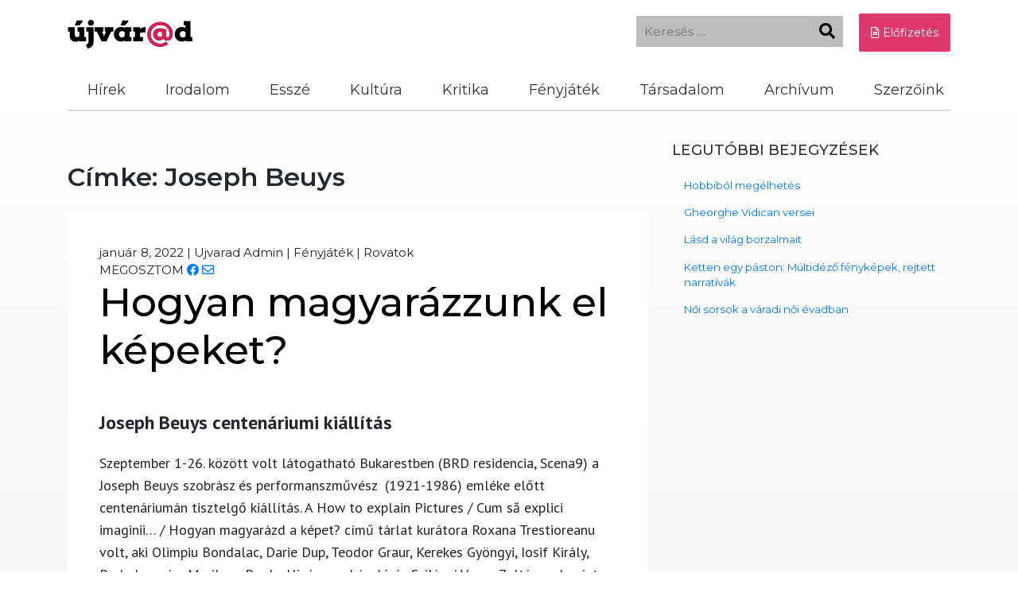

--- FILE ---
content_type: text/html; charset=UTF-8
request_url: https://www.ujvarad.ro/tag/joseph-beuys/
body_size: 34890
content:
<!DOCTYPE html>
<html lang="hu">
<head>
    <meta charset="UTF-8">
    <meta name="viewport" content="width=device-width, initial-scale=1">
    <meta http-equiv="X-UA-Compatible" content="IE=edge">
    <link rel="profile" href="https://gmpg.org/xfn/11">
    <div id="fb-root"></div>
    <meta property="fb:page_id" content="229369492213368" />
    <meta property="fb:app_id" content="229369492213368" />
    <script async defer crossorigin="anonymous" src="https://connect.facebook.net/en_US/sdk.js#xfbml=1&version=v10.0&appId=229369492213368&autoLogAppEvents=1" nonce="ezGuAwXI"></script>
    <!-- Global site tag (gtag.js) - Google Analytics -->
    <script async src="https://www.googletagmanager.com/gtag/js?id=G-6K4CPJWW9T"></script>
    <script>
        window.dataLayer = window.dataLayer || [];
        function gtag(){dataLayer.push(arguments);}
        gtag('js', new Date());
        gtag('config', 'G-6K4CPJWW9T');
    </script>
<meta name='robots' content='index, follow, max-image-preview:large, max-snippet:-1, max-video-preview:-1' />

	<!-- This site is optimized with the Yoast SEO plugin v26.7 - https://yoast.com/wordpress/plugins/seo/ -->
	<link rel="canonical" href="https://www.ujvarad.ro/tag/joseph-beuys/" />
	<meta property="og:locale" content="hu_HU" />
	<meta property="og:type" content="article" />
	<meta property="og:title" content="Joseph Beuys Archives | Újvárad" />
	<meta property="og:url" content="https://www.ujvarad.ro/tag/joseph-beuys/" />
	<meta property="og:site_name" content="Újvárad" />
	<meta property="og:image" content="https://www.ujvarad.ro/wp-content/uploads/ujvarad_profile.jpg" />
	<meta property="og:image:width" content="400" />
	<meta property="og:image:height" content="400" />
	<meta property="og:image:type" content="image/jpeg" />
	<meta name="twitter:card" content="summary_large_image" />
	<script type="application/ld+json" class="yoast-schema-graph">{"@context":"https://schema.org","@graph":[{"@type":"CollectionPage","@id":"https://www.ujvarad.ro/tag/joseph-beuys/","url":"https://www.ujvarad.ro/tag/joseph-beuys/","name":"Joseph Beuys Archives | Újvárad","isPartOf":{"@id":"https://www.ujvarad.ro/#website"},"primaryImageOfPage":{"@id":"https://www.ujvarad.ro/tag/joseph-beuys/#primaryimage"},"image":{"@id":"https://www.ujvarad.ro/tag/joseph-beuys/#primaryimage"},"thumbnailUrl":"https://www.ujvarad.ro/wp-content/uploads/raduigazsag-muveszet-1.jpg","breadcrumb":{"@id":"https://www.ujvarad.ro/tag/joseph-beuys/#breadcrumb"},"inLanguage":"hu"},{"@type":"ImageObject","inLanguage":"hu","@id":"https://www.ujvarad.ro/tag/joseph-beuys/#primaryimage","url":"https://www.ujvarad.ro/wp-content/uploads/raduigazsag-muveszet-1.jpg","contentUrl":"https://www.ujvarad.ro/wp-content/uploads/raduigazsag-muveszet-1.jpg","width":750,"height":440},{"@type":"BreadcrumbList","@id":"https://www.ujvarad.ro/tag/joseph-beuys/#breadcrumb","itemListElement":[{"@type":"ListItem","position":1,"name":"Home","item":"https://www.ujvarad.ro/"},{"@type":"ListItem","position":2,"name":"Joseph Beuys"}]},{"@type":"WebSite","@id":"https://www.ujvarad.ro/#website","url":"https://www.ujvarad.ro/","name":"Újvárad","description":"a hely, ahol élnénk","publisher":{"@id":"https://www.ujvarad.ro/#organization"},"potentialAction":[{"@type":"SearchAction","target":{"@type":"EntryPoint","urlTemplate":"https://www.ujvarad.ro/?s={search_term_string}"},"query-input":{"@type":"PropertyValueSpecification","valueRequired":true,"valueName":"search_term_string"}}],"inLanguage":"hu"},{"@type":"Organization","@id":"https://www.ujvarad.ro/#organization","name":"Új Várad","url":"https://www.ujvarad.ro/","logo":{"@type":"ImageObject","inLanguage":"hu","@id":"https://www.ujvarad.ro/#/schema/logo/image/","url":"https://www.ujvarad.ro/wp-content/uploads/ujvarad.png","contentUrl":"https://www.ujvarad.ro/wp-content/uploads/ujvarad.png","width":314,"height":73,"caption":"Új Várad"},"image":{"@id":"https://www.ujvarad.ro/#/schema/logo/image/"},"sameAs":["https://www.facebook.com/ujvarad/"]}]}</script>
	<!-- / Yoast SEO plugin. -->


<link rel="alternate" type="application/rss+xml" title="Újvárad &raquo; Joseph Beuys címke hírcsatorna" href="https://www.ujvarad.ro/tag/joseph-beuys/feed/" />
<style id='wp-img-auto-sizes-contain-inline-css' type='text/css'>
img:is([sizes=auto i],[sizes^="auto," i]){contain-intrinsic-size:3000px 1500px}
/*# sourceURL=wp-img-auto-sizes-contain-inline-css */
</style>
<style id='wp-emoji-styles-inline-css' type='text/css'>

	img.wp-smiley, img.emoji {
		display: inline !important;
		border: none !important;
		box-shadow: none !important;
		height: 1em !important;
		width: 1em !important;
		margin: 0 0.07em !important;
		vertical-align: -0.1em !important;
		background: none !important;
		padding: 0 !important;
	}
/*# sourceURL=wp-emoji-styles-inline-css */
</style>
<style id='wp-block-library-inline-css' type='text/css'>
:root{--wp-block-synced-color:#7a00df;--wp-block-synced-color--rgb:122,0,223;--wp-bound-block-color:var(--wp-block-synced-color);--wp-editor-canvas-background:#ddd;--wp-admin-theme-color:#007cba;--wp-admin-theme-color--rgb:0,124,186;--wp-admin-theme-color-darker-10:#006ba1;--wp-admin-theme-color-darker-10--rgb:0,107,160.5;--wp-admin-theme-color-darker-20:#005a87;--wp-admin-theme-color-darker-20--rgb:0,90,135;--wp-admin-border-width-focus:2px}@media (min-resolution:192dpi){:root{--wp-admin-border-width-focus:1.5px}}.wp-element-button{cursor:pointer}:root .has-very-light-gray-background-color{background-color:#eee}:root .has-very-dark-gray-background-color{background-color:#313131}:root .has-very-light-gray-color{color:#eee}:root .has-very-dark-gray-color{color:#313131}:root .has-vivid-green-cyan-to-vivid-cyan-blue-gradient-background{background:linear-gradient(135deg,#00d084,#0693e3)}:root .has-purple-crush-gradient-background{background:linear-gradient(135deg,#34e2e4,#4721fb 50%,#ab1dfe)}:root .has-hazy-dawn-gradient-background{background:linear-gradient(135deg,#faaca8,#dad0ec)}:root .has-subdued-olive-gradient-background{background:linear-gradient(135deg,#fafae1,#67a671)}:root .has-atomic-cream-gradient-background{background:linear-gradient(135deg,#fdd79a,#004a59)}:root .has-nightshade-gradient-background{background:linear-gradient(135deg,#330968,#31cdcf)}:root .has-midnight-gradient-background{background:linear-gradient(135deg,#020381,#2874fc)}:root{--wp--preset--font-size--normal:16px;--wp--preset--font-size--huge:42px}.has-regular-font-size{font-size:1em}.has-larger-font-size{font-size:2.625em}.has-normal-font-size{font-size:var(--wp--preset--font-size--normal)}.has-huge-font-size{font-size:var(--wp--preset--font-size--huge)}.has-text-align-center{text-align:center}.has-text-align-left{text-align:left}.has-text-align-right{text-align:right}.has-fit-text{white-space:nowrap!important}#end-resizable-editor-section{display:none}.aligncenter{clear:both}.items-justified-left{justify-content:flex-start}.items-justified-center{justify-content:center}.items-justified-right{justify-content:flex-end}.items-justified-space-between{justify-content:space-between}.screen-reader-text{border:0;clip-path:inset(50%);height:1px;margin:-1px;overflow:hidden;padding:0;position:absolute;width:1px;word-wrap:normal!important}.screen-reader-text:focus{background-color:#ddd;clip-path:none;color:#444;display:block;font-size:1em;height:auto;left:5px;line-height:normal;padding:15px 23px 14px;text-decoration:none;top:5px;width:auto;z-index:100000}html :where(.has-border-color){border-style:solid}html :where([style*=border-top-color]){border-top-style:solid}html :where([style*=border-right-color]){border-right-style:solid}html :where([style*=border-bottom-color]){border-bottom-style:solid}html :where([style*=border-left-color]){border-left-style:solid}html :where([style*=border-width]){border-style:solid}html :where([style*=border-top-width]){border-top-style:solid}html :where([style*=border-right-width]){border-right-style:solid}html :where([style*=border-bottom-width]){border-bottom-style:solid}html :where([style*=border-left-width]){border-left-style:solid}html :where(img[class*=wp-image-]){height:auto;max-width:100%}:where(figure){margin:0 0 1em}html :where(.is-position-sticky){--wp-admin--admin-bar--position-offset:var(--wp-admin--admin-bar--height,0px)}@media screen and (max-width:600px){html :where(.is-position-sticky){--wp-admin--admin-bar--position-offset:0px}}

/*# sourceURL=wp-block-library-inline-css */
</style><style id='wp-block-heading-inline-css' type='text/css'>
h1:where(.wp-block-heading).has-background,h2:where(.wp-block-heading).has-background,h3:where(.wp-block-heading).has-background,h4:where(.wp-block-heading).has-background,h5:where(.wp-block-heading).has-background,h6:where(.wp-block-heading).has-background{padding:1.25em 2.375em}h1.has-text-align-left[style*=writing-mode]:where([style*=vertical-lr]),h1.has-text-align-right[style*=writing-mode]:where([style*=vertical-rl]),h2.has-text-align-left[style*=writing-mode]:where([style*=vertical-lr]),h2.has-text-align-right[style*=writing-mode]:where([style*=vertical-rl]),h3.has-text-align-left[style*=writing-mode]:where([style*=vertical-lr]),h3.has-text-align-right[style*=writing-mode]:where([style*=vertical-rl]),h4.has-text-align-left[style*=writing-mode]:where([style*=vertical-lr]),h4.has-text-align-right[style*=writing-mode]:where([style*=vertical-rl]),h5.has-text-align-left[style*=writing-mode]:where([style*=vertical-lr]),h5.has-text-align-right[style*=writing-mode]:where([style*=vertical-rl]),h6.has-text-align-left[style*=writing-mode]:where([style*=vertical-lr]),h6.has-text-align-right[style*=writing-mode]:where([style*=vertical-rl]){rotate:180deg}
/*# sourceURL=https://www.ujvarad.ro/wp-includes/blocks/heading/style.min.css */
</style>
<style id='wp-block-image-inline-css' type='text/css'>
.wp-block-image>a,.wp-block-image>figure>a{display:inline-block}.wp-block-image img{box-sizing:border-box;height:auto;max-width:100%;vertical-align:bottom}@media not (prefers-reduced-motion){.wp-block-image img.hide{visibility:hidden}.wp-block-image img.show{animation:show-content-image .4s}}.wp-block-image[style*=border-radius] img,.wp-block-image[style*=border-radius]>a{border-radius:inherit}.wp-block-image.has-custom-border img{box-sizing:border-box}.wp-block-image.aligncenter{text-align:center}.wp-block-image.alignfull>a,.wp-block-image.alignwide>a{width:100%}.wp-block-image.alignfull img,.wp-block-image.alignwide img{height:auto;width:100%}.wp-block-image .aligncenter,.wp-block-image .alignleft,.wp-block-image .alignright,.wp-block-image.aligncenter,.wp-block-image.alignleft,.wp-block-image.alignright{display:table}.wp-block-image .aligncenter>figcaption,.wp-block-image .alignleft>figcaption,.wp-block-image .alignright>figcaption,.wp-block-image.aligncenter>figcaption,.wp-block-image.alignleft>figcaption,.wp-block-image.alignright>figcaption{caption-side:bottom;display:table-caption}.wp-block-image .alignleft{float:left;margin:.5em 1em .5em 0}.wp-block-image .alignright{float:right;margin:.5em 0 .5em 1em}.wp-block-image .aligncenter{margin-left:auto;margin-right:auto}.wp-block-image :where(figcaption){margin-bottom:1em;margin-top:.5em}.wp-block-image.is-style-circle-mask img{border-radius:9999px}@supports ((-webkit-mask-image:none) or (mask-image:none)) or (-webkit-mask-image:none){.wp-block-image.is-style-circle-mask img{border-radius:0;-webkit-mask-image:url('data:image/svg+xml;utf8,<svg viewBox="0 0 100 100" xmlns="http://www.w3.org/2000/svg"><circle cx="50" cy="50" r="50"/></svg>');mask-image:url('data:image/svg+xml;utf8,<svg viewBox="0 0 100 100" xmlns="http://www.w3.org/2000/svg"><circle cx="50" cy="50" r="50"/></svg>');mask-mode:alpha;-webkit-mask-position:center;mask-position:center;-webkit-mask-repeat:no-repeat;mask-repeat:no-repeat;-webkit-mask-size:contain;mask-size:contain}}:root :where(.wp-block-image.is-style-rounded img,.wp-block-image .is-style-rounded img){border-radius:9999px}.wp-block-image figure{margin:0}.wp-lightbox-container{display:flex;flex-direction:column;position:relative}.wp-lightbox-container img{cursor:zoom-in}.wp-lightbox-container img:hover+button{opacity:1}.wp-lightbox-container button{align-items:center;backdrop-filter:blur(16px) saturate(180%);background-color:#5a5a5a40;border:none;border-radius:4px;cursor:zoom-in;display:flex;height:20px;justify-content:center;opacity:0;padding:0;position:absolute;right:16px;text-align:center;top:16px;width:20px;z-index:100}@media not (prefers-reduced-motion){.wp-lightbox-container button{transition:opacity .2s ease}}.wp-lightbox-container button:focus-visible{outline:3px auto #5a5a5a40;outline:3px auto -webkit-focus-ring-color;outline-offset:3px}.wp-lightbox-container button:hover{cursor:pointer;opacity:1}.wp-lightbox-container button:focus{opacity:1}.wp-lightbox-container button:focus,.wp-lightbox-container button:hover,.wp-lightbox-container button:not(:hover):not(:active):not(.has-background){background-color:#5a5a5a40;border:none}.wp-lightbox-overlay{box-sizing:border-box;cursor:zoom-out;height:100vh;left:0;overflow:hidden;position:fixed;top:0;visibility:hidden;width:100%;z-index:100000}.wp-lightbox-overlay .close-button{align-items:center;cursor:pointer;display:flex;justify-content:center;min-height:40px;min-width:40px;padding:0;position:absolute;right:calc(env(safe-area-inset-right) + 16px);top:calc(env(safe-area-inset-top) + 16px);z-index:5000000}.wp-lightbox-overlay .close-button:focus,.wp-lightbox-overlay .close-button:hover,.wp-lightbox-overlay .close-button:not(:hover):not(:active):not(.has-background){background:none;border:none}.wp-lightbox-overlay .lightbox-image-container{height:var(--wp--lightbox-container-height);left:50%;overflow:hidden;position:absolute;top:50%;transform:translate(-50%,-50%);transform-origin:top left;width:var(--wp--lightbox-container-width);z-index:9999999999}.wp-lightbox-overlay .wp-block-image{align-items:center;box-sizing:border-box;display:flex;height:100%;justify-content:center;margin:0;position:relative;transform-origin:0 0;width:100%;z-index:3000000}.wp-lightbox-overlay .wp-block-image img{height:var(--wp--lightbox-image-height);min-height:var(--wp--lightbox-image-height);min-width:var(--wp--lightbox-image-width);width:var(--wp--lightbox-image-width)}.wp-lightbox-overlay .wp-block-image figcaption{display:none}.wp-lightbox-overlay button{background:none;border:none}.wp-lightbox-overlay .scrim{background-color:#fff;height:100%;opacity:.9;position:absolute;width:100%;z-index:2000000}.wp-lightbox-overlay.active{visibility:visible}@media not (prefers-reduced-motion){.wp-lightbox-overlay.active{animation:turn-on-visibility .25s both}.wp-lightbox-overlay.active img{animation:turn-on-visibility .35s both}.wp-lightbox-overlay.show-closing-animation:not(.active){animation:turn-off-visibility .35s both}.wp-lightbox-overlay.show-closing-animation:not(.active) img{animation:turn-off-visibility .25s both}.wp-lightbox-overlay.zoom.active{animation:none;opacity:1;visibility:visible}.wp-lightbox-overlay.zoom.active .lightbox-image-container{animation:lightbox-zoom-in .4s}.wp-lightbox-overlay.zoom.active .lightbox-image-container img{animation:none}.wp-lightbox-overlay.zoom.active .scrim{animation:turn-on-visibility .4s forwards}.wp-lightbox-overlay.zoom.show-closing-animation:not(.active){animation:none}.wp-lightbox-overlay.zoom.show-closing-animation:not(.active) .lightbox-image-container{animation:lightbox-zoom-out .4s}.wp-lightbox-overlay.zoom.show-closing-animation:not(.active) .lightbox-image-container img{animation:none}.wp-lightbox-overlay.zoom.show-closing-animation:not(.active) .scrim{animation:turn-off-visibility .4s forwards}}@keyframes show-content-image{0%{visibility:hidden}99%{visibility:hidden}to{visibility:visible}}@keyframes turn-on-visibility{0%{opacity:0}to{opacity:1}}@keyframes turn-off-visibility{0%{opacity:1;visibility:visible}99%{opacity:0;visibility:visible}to{opacity:0;visibility:hidden}}@keyframes lightbox-zoom-in{0%{transform:translate(calc((-100vw + var(--wp--lightbox-scrollbar-width))/2 + var(--wp--lightbox-initial-left-position)),calc(-50vh + var(--wp--lightbox-initial-top-position))) scale(var(--wp--lightbox-scale))}to{transform:translate(-50%,-50%) scale(1)}}@keyframes lightbox-zoom-out{0%{transform:translate(-50%,-50%) scale(1);visibility:visible}99%{visibility:visible}to{transform:translate(calc((-100vw + var(--wp--lightbox-scrollbar-width))/2 + var(--wp--lightbox-initial-left-position)),calc(-50vh + var(--wp--lightbox-initial-top-position))) scale(var(--wp--lightbox-scale));visibility:hidden}}
/*# sourceURL=https://www.ujvarad.ro/wp-includes/blocks/image/style.min.css */
</style>
<style id='wp-block-group-inline-css' type='text/css'>
.wp-block-group{box-sizing:border-box}:where(.wp-block-group.wp-block-group-is-layout-constrained){position:relative}
/*# sourceURL=https://www.ujvarad.ro/wp-includes/blocks/group/style.min.css */
</style>
<style id='wp-block-paragraph-inline-css' type='text/css'>
.is-small-text{font-size:.875em}.is-regular-text{font-size:1em}.is-large-text{font-size:2.25em}.is-larger-text{font-size:3em}.has-drop-cap:not(:focus):first-letter{float:left;font-size:8.4em;font-style:normal;font-weight:100;line-height:.68;margin:.05em .1em 0 0;text-transform:uppercase}body.rtl .has-drop-cap:not(:focus):first-letter{float:none;margin-left:.1em}p.has-drop-cap.has-background{overflow:hidden}:root :where(p.has-background){padding:1.25em 2.375em}:where(p.has-text-color:not(.has-link-color)) a{color:inherit}p.has-text-align-left[style*="writing-mode:vertical-lr"],p.has-text-align-right[style*="writing-mode:vertical-rl"]{rotate:180deg}
/*# sourceURL=https://www.ujvarad.ro/wp-includes/blocks/paragraph/style.min.css */
</style>
<link rel='stylesheet' id='wc-blocks-style-css' href='https://www.ujvarad.ro/wp-content/plugins/woocommerce/assets/client/blocks/wc-blocks.css?ver=wc-10.4.3' type='text/css' media='all' />
<style id='global-styles-inline-css' type='text/css'>
:root{--wp--preset--aspect-ratio--square: 1;--wp--preset--aspect-ratio--4-3: 4/3;--wp--preset--aspect-ratio--3-4: 3/4;--wp--preset--aspect-ratio--3-2: 3/2;--wp--preset--aspect-ratio--2-3: 2/3;--wp--preset--aspect-ratio--16-9: 16/9;--wp--preset--aspect-ratio--9-16: 9/16;--wp--preset--color--black: #000000;--wp--preset--color--cyan-bluish-gray: #abb8c3;--wp--preset--color--white: #ffffff;--wp--preset--color--pale-pink: #f78da7;--wp--preset--color--vivid-red: #cf2e2e;--wp--preset--color--luminous-vivid-orange: #ff6900;--wp--preset--color--luminous-vivid-amber: #fcb900;--wp--preset--color--light-green-cyan: #7bdcb5;--wp--preset--color--vivid-green-cyan: #00d084;--wp--preset--color--pale-cyan-blue: #8ed1fc;--wp--preset--color--vivid-cyan-blue: #0693e3;--wp--preset--color--vivid-purple: #9b51e0;--wp--preset--gradient--vivid-cyan-blue-to-vivid-purple: linear-gradient(135deg,rgb(6,147,227) 0%,rgb(155,81,224) 100%);--wp--preset--gradient--light-green-cyan-to-vivid-green-cyan: linear-gradient(135deg,rgb(122,220,180) 0%,rgb(0,208,130) 100%);--wp--preset--gradient--luminous-vivid-amber-to-luminous-vivid-orange: linear-gradient(135deg,rgb(252,185,0) 0%,rgb(255,105,0) 100%);--wp--preset--gradient--luminous-vivid-orange-to-vivid-red: linear-gradient(135deg,rgb(255,105,0) 0%,rgb(207,46,46) 100%);--wp--preset--gradient--very-light-gray-to-cyan-bluish-gray: linear-gradient(135deg,rgb(238,238,238) 0%,rgb(169,184,195) 100%);--wp--preset--gradient--cool-to-warm-spectrum: linear-gradient(135deg,rgb(74,234,220) 0%,rgb(151,120,209) 20%,rgb(207,42,186) 40%,rgb(238,44,130) 60%,rgb(251,105,98) 80%,rgb(254,248,76) 100%);--wp--preset--gradient--blush-light-purple: linear-gradient(135deg,rgb(255,206,236) 0%,rgb(152,150,240) 100%);--wp--preset--gradient--blush-bordeaux: linear-gradient(135deg,rgb(254,205,165) 0%,rgb(254,45,45) 50%,rgb(107,0,62) 100%);--wp--preset--gradient--luminous-dusk: linear-gradient(135deg,rgb(255,203,112) 0%,rgb(199,81,192) 50%,rgb(65,88,208) 100%);--wp--preset--gradient--pale-ocean: linear-gradient(135deg,rgb(255,245,203) 0%,rgb(182,227,212) 50%,rgb(51,167,181) 100%);--wp--preset--gradient--electric-grass: linear-gradient(135deg,rgb(202,248,128) 0%,rgb(113,206,126) 100%);--wp--preset--gradient--midnight: linear-gradient(135deg,rgb(2,3,129) 0%,rgb(40,116,252) 100%);--wp--preset--font-size--small: 13px;--wp--preset--font-size--medium: 20px;--wp--preset--font-size--large: 36px;--wp--preset--font-size--x-large: 42px;--wp--preset--spacing--20: 0.44rem;--wp--preset--spacing--30: 0.67rem;--wp--preset--spacing--40: 1rem;--wp--preset--spacing--50: 1.5rem;--wp--preset--spacing--60: 2.25rem;--wp--preset--spacing--70: 3.38rem;--wp--preset--spacing--80: 5.06rem;--wp--preset--shadow--natural: 6px 6px 9px rgba(0, 0, 0, 0.2);--wp--preset--shadow--deep: 12px 12px 50px rgba(0, 0, 0, 0.4);--wp--preset--shadow--sharp: 6px 6px 0px rgba(0, 0, 0, 0.2);--wp--preset--shadow--outlined: 6px 6px 0px -3px rgb(255, 255, 255), 6px 6px rgb(0, 0, 0);--wp--preset--shadow--crisp: 6px 6px 0px rgb(0, 0, 0);}:where(.is-layout-flex){gap: 0.5em;}:where(.is-layout-grid){gap: 0.5em;}body .is-layout-flex{display: flex;}.is-layout-flex{flex-wrap: wrap;align-items: center;}.is-layout-flex > :is(*, div){margin: 0;}body .is-layout-grid{display: grid;}.is-layout-grid > :is(*, div){margin: 0;}:where(.wp-block-columns.is-layout-flex){gap: 2em;}:where(.wp-block-columns.is-layout-grid){gap: 2em;}:where(.wp-block-post-template.is-layout-flex){gap: 1.25em;}:where(.wp-block-post-template.is-layout-grid){gap: 1.25em;}.has-black-color{color: var(--wp--preset--color--black) !important;}.has-cyan-bluish-gray-color{color: var(--wp--preset--color--cyan-bluish-gray) !important;}.has-white-color{color: var(--wp--preset--color--white) !important;}.has-pale-pink-color{color: var(--wp--preset--color--pale-pink) !important;}.has-vivid-red-color{color: var(--wp--preset--color--vivid-red) !important;}.has-luminous-vivid-orange-color{color: var(--wp--preset--color--luminous-vivid-orange) !important;}.has-luminous-vivid-amber-color{color: var(--wp--preset--color--luminous-vivid-amber) !important;}.has-light-green-cyan-color{color: var(--wp--preset--color--light-green-cyan) !important;}.has-vivid-green-cyan-color{color: var(--wp--preset--color--vivid-green-cyan) !important;}.has-pale-cyan-blue-color{color: var(--wp--preset--color--pale-cyan-blue) !important;}.has-vivid-cyan-blue-color{color: var(--wp--preset--color--vivid-cyan-blue) !important;}.has-vivid-purple-color{color: var(--wp--preset--color--vivid-purple) !important;}.has-black-background-color{background-color: var(--wp--preset--color--black) !important;}.has-cyan-bluish-gray-background-color{background-color: var(--wp--preset--color--cyan-bluish-gray) !important;}.has-white-background-color{background-color: var(--wp--preset--color--white) !important;}.has-pale-pink-background-color{background-color: var(--wp--preset--color--pale-pink) !important;}.has-vivid-red-background-color{background-color: var(--wp--preset--color--vivid-red) !important;}.has-luminous-vivid-orange-background-color{background-color: var(--wp--preset--color--luminous-vivid-orange) !important;}.has-luminous-vivid-amber-background-color{background-color: var(--wp--preset--color--luminous-vivid-amber) !important;}.has-light-green-cyan-background-color{background-color: var(--wp--preset--color--light-green-cyan) !important;}.has-vivid-green-cyan-background-color{background-color: var(--wp--preset--color--vivid-green-cyan) !important;}.has-pale-cyan-blue-background-color{background-color: var(--wp--preset--color--pale-cyan-blue) !important;}.has-vivid-cyan-blue-background-color{background-color: var(--wp--preset--color--vivid-cyan-blue) !important;}.has-vivid-purple-background-color{background-color: var(--wp--preset--color--vivid-purple) !important;}.has-black-border-color{border-color: var(--wp--preset--color--black) !important;}.has-cyan-bluish-gray-border-color{border-color: var(--wp--preset--color--cyan-bluish-gray) !important;}.has-white-border-color{border-color: var(--wp--preset--color--white) !important;}.has-pale-pink-border-color{border-color: var(--wp--preset--color--pale-pink) !important;}.has-vivid-red-border-color{border-color: var(--wp--preset--color--vivid-red) !important;}.has-luminous-vivid-orange-border-color{border-color: var(--wp--preset--color--luminous-vivid-orange) !important;}.has-luminous-vivid-amber-border-color{border-color: var(--wp--preset--color--luminous-vivid-amber) !important;}.has-light-green-cyan-border-color{border-color: var(--wp--preset--color--light-green-cyan) !important;}.has-vivid-green-cyan-border-color{border-color: var(--wp--preset--color--vivid-green-cyan) !important;}.has-pale-cyan-blue-border-color{border-color: var(--wp--preset--color--pale-cyan-blue) !important;}.has-vivid-cyan-blue-border-color{border-color: var(--wp--preset--color--vivid-cyan-blue) !important;}.has-vivid-purple-border-color{border-color: var(--wp--preset--color--vivid-purple) !important;}.has-vivid-cyan-blue-to-vivid-purple-gradient-background{background: var(--wp--preset--gradient--vivid-cyan-blue-to-vivid-purple) !important;}.has-light-green-cyan-to-vivid-green-cyan-gradient-background{background: var(--wp--preset--gradient--light-green-cyan-to-vivid-green-cyan) !important;}.has-luminous-vivid-amber-to-luminous-vivid-orange-gradient-background{background: var(--wp--preset--gradient--luminous-vivid-amber-to-luminous-vivid-orange) !important;}.has-luminous-vivid-orange-to-vivid-red-gradient-background{background: var(--wp--preset--gradient--luminous-vivid-orange-to-vivid-red) !important;}.has-very-light-gray-to-cyan-bluish-gray-gradient-background{background: var(--wp--preset--gradient--very-light-gray-to-cyan-bluish-gray) !important;}.has-cool-to-warm-spectrum-gradient-background{background: var(--wp--preset--gradient--cool-to-warm-spectrum) !important;}.has-blush-light-purple-gradient-background{background: var(--wp--preset--gradient--blush-light-purple) !important;}.has-blush-bordeaux-gradient-background{background: var(--wp--preset--gradient--blush-bordeaux) !important;}.has-luminous-dusk-gradient-background{background: var(--wp--preset--gradient--luminous-dusk) !important;}.has-pale-ocean-gradient-background{background: var(--wp--preset--gradient--pale-ocean) !important;}.has-electric-grass-gradient-background{background: var(--wp--preset--gradient--electric-grass) !important;}.has-midnight-gradient-background{background: var(--wp--preset--gradient--midnight) !important;}.has-small-font-size{font-size: var(--wp--preset--font-size--small) !important;}.has-medium-font-size{font-size: var(--wp--preset--font-size--medium) !important;}.has-large-font-size{font-size: var(--wp--preset--font-size--large) !important;}.has-x-large-font-size{font-size: var(--wp--preset--font-size--x-large) !important;}
/*# sourceURL=global-styles-inline-css */
</style>

<style id='classic-theme-styles-inline-css' type='text/css'>
/*! This file is auto-generated */
.wp-block-button__link{color:#fff;background-color:#32373c;border-radius:9999px;box-shadow:none;text-decoration:none;padding:calc(.667em + 2px) calc(1.333em + 2px);font-size:1.125em}.wp-block-file__button{background:#32373c;color:#fff;text-decoration:none}
/*# sourceURL=/wp-includes/css/classic-themes.min.css */
</style>
<link rel='stylesheet' id='woocommerce-layout-css' href='https://www.ujvarad.ro/wp-content/plugins/woocommerce/assets/css/woocommerce-layout.css?ver=10.4.3' type='text/css' media='all' />
<link rel='stylesheet' id='woocommerce-smallscreen-css' href='https://www.ujvarad.ro/wp-content/plugins/woocommerce/assets/css/woocommerce-smallscreen.css?ver=10.4.3' type='text/css' media='only screen and (max-width: 768px)' />
<link rel='stylesheet' id='woocommerce-general-css' href='https://www.ujvarad.ro/wp-content/plugins/woocommerce/assets/css/woocommerce.css?ver=10.4.3' type='text/css' media='all' />
<style id='woocommerce-inline-inline-css' type='text/css'>
.woocommerce form .form-row .required { visibility: visible; }
/*# sourceURL=woocommerce-inline-inline-css */
</style>
<link rel='stylesheet' id='fontawesome-css' href='https://www.ujvarad.ro/wp-content/plugins/wp-user-profile-avatar/assets/lib/fontawesome/all.css?ver=4.4.0' type='text/css' media='all' />
<link rel='stylesheet' id='buttons-css' href='https://www.ujvarad.ro/wp-includes/css/buttons.min.css?ver=6.9' type='text/css' media='all' />
<link rel='stylesheet' id='dashicons-css' href='https://www.ujvarad.ro/wp-includes/css/dashicons.min.css?ver=6.9' type='text/css' media='all' />
<link rel='stylesheet' id='mediaelement-css' href='https://www.ujvarad.ro/wp-includes/js/mediaelement/mediaelementplayer-legacy.min.css?ver=4.2.17' type='text/css' media='all' />
<link rel='stylesheet' id='wp-mediaelement-css' href='https://www.ujvarad.ro/wp-includes/js/mediaelement/wp-mediaelement.min.css?ver=6.9' type='text/css' media='all' />
<link rel='stylesheet' id='media-views-css' href='https://www.ujvarad.ro/wp-includes/css/media-views.min.css?ver=6.9' type='text/css' media='all' />
<link rel='stylesheet' id='imgareaselect-css' href='https://www.ujvarad.ro/wp-includes/js/imgareaselect/imgareaselect.css?ver=0.9.8' type='text/css' media='all' />
<link rel='stylesheet' id='wp-user-profile-avatar-frontend-css' href='https://www.ujvarad.ro/wp-content/plugins/wp-user-profile-avatar/assets/css/frontend.min.css?ver=1.0.6' type='text/css' media='all' />
<link rel='stylesheet' id='wpcbn-frontend-css' href='https://www.ujvarad.ro/wp-content/plugins/wpc-buy-now-button/assets/css/frontend.css?ver=2.1.9' type='text/css' media='all' />
<link rel='stylesheet' id='ujvarad-bootstrap-css-css' href='https://www.ujvarad.ro/wp-content/themes/ujvarad/inc/assets/css/bootstrap.min.css?ver=6.9' type='text/css' media='all' />
<link rel='stylesheet' id='ujvarad-fontawesome-cdn-css' href='https://www.ujvarad.ro/wp-content/themes/ujvarad/inc/assets/css/fontawesome.min.css?ver=6.9' type='text/css' media='all' />
<link rel='stylesheet' id='ujvarad-style-css' href='https://www.ujvarad.ro/wp-content/themes/ujvarad/style.css?ver=1.3.7' type='text/css' media='all' />
<link rel='stylesheet' id='newsletter-css' href='https://www.ujvarad.ro/wp-content/plugins/newsletter/style.css?ver=9.1.0' type='text/css' media='all' />
<script type="text/javascript" src="https://www.ujvarad.ro/wp-includes/js/jquery/jquery.min.js?ver=3.7.1" id="jquery-core-js"></script>
<script type="text/javascript" src="https://www.ujvarad.ro/wp-includes/js/jquery/jquery-migrate.min.js?ver=3.4.1" id="jquery-migrate-js"></script>
<script type="text/javascript" src="https://www.ujvarad.ro/wp-content/plugins/woocommerce/assets/js/jquery-blockui/jquery.blockUI.min.js?ver=2.7.0-wc.10.4.3" id="wc-jquery-blockui-js" defer="defer" data-wp-strategy="defer"></script>
<script type="text/javascript" id="wc-add-to-cart-js-extra">
/* <![CDATA[ */
var wc_add_to_cart_params = {"ajax_url":"/wp-admin/admin-ajax.php","wc_ajax_url":"/?wc-ajax=%%endpoint%%","i18n_view_cart":"Kos\u00e1r","cart_url":"https://www.ujvarad.ro/kosar/","is_cart":"","cart_redirect_after_add":"no"};
//# sourceURL=wc-add-to-cart-js-extra
/* ]]> */
</script>
<script type="text/javascript" src="https://www.ujvarad.ro/wp-content/plugins/woocommerce/assets/js/frontend/add-to-cart.min.js?ver=10.4.3" id="wc-add-to-cart-js" defer="defer" data-wp-strategy="defer"></script>
<script type="text/javascript" src="https://www.ujvarad.ro/wp-content/plugins/woocommerce/assets/js/js-cookie/js.cookie.min.js?ver=2.1.4-wc.10.4.3" id="wc-js-cookie-js" defer="defer" data-wp-strategy="defer"></script>
<script type="text/javascript" id="woocommerce-js-extra">
/* <![CDATA[ */
var woocommerce_params = {"ajax_url":"/wp-admin/admin-ajax.php","wc_ajax_url":"/?wc-ajax=%%endpoint%%","i18n_password_show":"Jelsz\u00f3 megjelen\u00edt\u00e9se","i18n_password_hide":"Jelsz\u00f3 elrejt\u00e9se"};
//# sourceURL=woocommerce-js-extra
/* ]]> */
</script>
<script type="text/javascript" src="https://www.ujvarad.ro/wp-content/plugins/woocommerce/assets/js/frontend/woocommerce.min.js?ver=10.4.3" id="woocommerce-js" defer="defer" data-wp-strategy="defer"></script>
<script type="text/javascript" id="utils-js-extra">
/* <![CDATA[ */
var userSettings = {"url":"/","uid":"0","time":"1768747718","secure":"1"};
//# sourceURL=utils-js-extra
/* ]]> */
</script>
<script type="text/javascript" src="https://www.ujvarad.ro/wp-includes/js/utils.min.js?ver=6.9" id="utils-js"></script>
<script type="text/javascript" src="https://www.ujvarad.ro/wp-includes/js/plupload/moxie.min.js?ver=1.3.5.1" id="moxiejs-js"></script>
<script type="text/javascript" src="https://www.ujvarad.ro/wp-includes/js/plupload/plupload.min.js?ver=2.1.9" id="plupload-js"></script>
<link rel="https://api.w.org/" href="https://www.ujvarad.ro/wp-json/" /><link rel="alternate" title="JSON" type="application/json" href="https://www.ujvarad.ro/wp-json/wp/v2/tags/597" /><link rel="EditURI" type="application/rsd+xml" title="RSD" href="https://www.ujvarad.ro/xmlrpc.php?rsd" />
<meta name="generator" content="WordPress 6.9" />
<meta name="generator" content="WooCommerce 10.4.3" />
    <style type="text/css">
        #page-sub-header { background: #fff; }
    </style>
    	<noscript><style>.woocommerce-product-gallery{ opacity: 1 !important; }</style></noscript>
	
<style>

   .form-row { display: block; }
   .form-row input,
   .select2-container--default .select2-selection--single .select2-selection__rendered { padding: 8px; border: 1px solid #D7D7D7; }
   
	.select2-container .select2-selection--single { height: unset; border: none; }
	.select2-container--default .select2-selection--single .select2-selection__arrow { height: 100%; }
	
</style>

<script>
	jQuery( document ).ready(function() {
		jQuery(".start_month input").attr("type", "month");
	});
</script>
</head>

<body class="archive tag tag-joseph-beuys tag-597 wp-theme-ujvarad theme-ujvarad woocommerce-no-js">


<div id="page" class="site">
    <header id="masthead" class="site-header navbar-static-top header-inner" role="banner">
        <div class="overlay d-none"></div>
        <div class="container">
            <div class="row">
                <div class="col-xs-12 col-sm-3">
                    <div class="navbar-brand">
                                                        <a href="https://www.ujvarad.ro/">
                                    <img src="https://www.ujvarad.ro/wp-content/themes/ujvarad/inc/assets/img/ujvarad-blk.svg" height="64" alt="Újvárad">
                                </a>
                                
                    </div>
                </div>
                <div class="col-sm-9 hidden-xs">
                    <div class="upperMenu">
                                                						
							<a href="/elofizetes" class="prevMonthMagazineLink"><i class="far fa-file-alt"></i> Előfizetés</a>
							
                    </div>
                    <form role="search" method="get" class="search-form" action="https://www.ujvarad.ro/">
                        <input type="search" class="search-field"
                               placeholder="Keresés …"
                               value="" name="s"
                               title="" />
                        <button type="submit" class="search-submit"><i class="fa fa-search"></i></button>
                    </form>
                </div>
            </div>

            <nav class="mainNavbar navbar navbar-expand-xl p-0">
                <button class="navbar-toggler" type="button" data-toggle="collapse" data-target="#main-nav" aria-controls="" aria-expanded="false" aria-label="Toggle navigation">
                    <i class="fas fa-bars"></i> Kategóriák
                </button>
                <div id="main-nav" class="collapse navbar-collapse"><ul id="main-menu" class="navbar-nav"><li id="menu-item-937" class="menu-item menu-item-type-taxonomy menu-item-object-category menu-item-937"><a href="https://www.ujvarad.ro/category/hirek/">Hírek</a></li>
<li id="menu-item-8" class="menu-item menu-item-type-taxonomy menu-item-object-category menu-item-8"><a href="https://www.ujvarad.ro/category/irodalom/">Irodalom</a></li>
<li id="menu-item-9" class="menu-item menu-item-type-taxonomy menu-item-object-category menu-item-9"><a href="https://www.ujvarad.ro/category/essze/">Esszé</a></li>
<li id="menu-item-13" class="menu-item menu-item-type-taxonomy menu-item-object-category menu-item-13"><a href="https://www.ujvarad.ro/category/kultura/">Kultúra</a></li>
<li id="menu-item-12" class="menu-item menu-item-type-taxonomy menu-item-object-category menu-item-12"><a href="https://www.ujvarad.ro/category/kritika/">Kritika</a></li>
<li id="menu-item-10" class="menu-item menu-item-type-taxonomy menu-item-object-category menu-item-10"><a href="https://www.ujvarad.ro/category/fenyjatek/">Fényjáték</a></li>
<li id="menu-item-15" class="menu-item menu-item-type-taxonomy menu-item-object-category menu-item-15"><a href="https://www.ujvarad.ro/category/tarsadalom/">Társadalom</a></li>
<li id="menu-item-5528" class="menu-item menu-item-type-custom menu-item-object-custom menu-item-5528"><a href="/lapszamok">Archívum</a></li>
<li id="menu-item-5552" class="menu-item menu-item-type-custom menu-item-object-custom menu-item-5552"><a href="https://www.ujvarad.ro/szerzoink/">Szerzőink</a></li>
</ul></div>            </nav>
        </div>
            </header><!-- #masthead -->

	<div id="content" class="site-content">
		<div class="container">
			<div class="row">
	<section id="primary" class="content-area col-sm-12 col-lg-8">
		<div id="main" class="site-main" role="main">

		
			<header class="page-header">
				<h1 class="page-title">Címke: <span>Joseph Beuys</span></h1>			</header><!-- .page-header -->

			
<article id="post-2214" class="post-2214 post type-post status-publish format-standard has-post-thumbnail hentry category-fenyjatek category-home-slider category-rovatok tag-joseph-beuys tag-kepzomuveszet">
        <div class="page-container">
        <div class="entry-meta">
            <span class="date">január 8, 2022</span>
            <span>|</span>
            <span>Ujvarad Admin</span>
                                <span>|</span>
                    <span class="category">Fényjáték</span>
                                        <span>|</span>
                    <span class="category">Rovatok</span>
                            </div>
        <div class="socialShare">
            <span>MEGOSZTOM</span>
            <a href="https://www.facebook.com/sharer/sharer.php?u=https://www.ujvarad.ro/fenyjatek/hogyan-magyarazzunk-el-kepeket/" target="_blank"><i class="fab fa-facebook"></i></a>
            <!-- <a href="https://twitter.com/intent/tweet?text=https://www.ujvarad.ro/fenyjatek/hogyan-magyarazzunk-el-kepeket/" target="_blank"><i class="fab fa-twitter"></i></a> -->
            <a href="/cdn-cgi/l/email-protection#[base64]" target="_blank"><i class="far fa-envelope"></i></a>
        </div>
        <div class="clear"></div>
        <header class="entry-header">
            <h1 class="entry-title">Hogyan magyarázzunk el képeket?</h1>        </header><!-- .entry-header -->
        <div class="entry-content">
            
<h2 class="wp-block-heading">Joseph Beuys centenáriumi kiállítás&nbsp;</h2>



<div class="wp-block-group"><div class="wp-block-group__inner-container is-layout-flow wp-block-group-is-layout-flow">
<p><strong>Szeptember 1-26. között volt látogatható Bukarestben (BRD residencia, Scena9) a Joseph Beuys szobrász és performanszművész&nbsp; (1921-1986) emléke előtt centenáriumán tisztelgő kiállítás. A How to explain Pictures / Cum să explici imaginii&#8230; / Hogyan magyarázd a képet? című tárlat kurátora Roxana Trestioreanu volt, aki Olimpiu Bondalac, Darie Dup, Teodor Graur, Kerekes Gyöngyi, Iosif Király, Radu Igazság, Marilena Preda, Ujvárossy László és Szilágyi Varga Zoltán, valamint a 2Meta művészcsoport műveiből válogatott.</strong></p>
</div></div>



<p>Joseph Beuyst a 20. századi kortárs művészet egyik mérföldkövének tekintik. Részint alkotásaival – rajzok, installációk, performanszok, és az ezeket tanúsító előadások, filmek – másrészt az általa indított szociális szobrászattal műalkotásként határoz meg minden, a társadalom és környezet felépítésére és modellezésére irányuló emberi tevékenységet – fontos örökséget hagyva az őt követő művészgenerációkra. Felvállalva a szociális szobrász szerepet, Beuys a nyelvek, fogalmak, performanszok és az időközben felgyűlt tárgyak segítségével, mindenki kreatívitására alapozva formálja a társadalmat. <br />A projektünk címe utal a művész, 1965-ben megnyílt első egyéni kiállítására: <em>How to Explain Pictures to a Dead Hare (Wie man dem toten Hasen die Bilder erklärt)</em>, amelyben meghatározza a később rá jellemző műveletet, hogy szóval, dialógusokkal segíti a közönséget a művészi élmény befogadására. <br />Joseph Beuys születésének 100. évfordulója alkalmával a <em>How to Explain Pictures to a Dead Hare</em> akció célja egybegyűjteni műveinek a romániai kortárs művészetben tükröződő számos arculatát. (…)<br />A kiállításon láthatók fényképek, mail art tárgyak, installációk, rajzok, kísérleti, animációs filmek, filmajánlások, kérdőívek, Beuys oktatói tapasztalataival kapcsolatos dokumentumok, akcióiról készült filmek, valamint vele készült interjúk. A látogató különböző alkotói személeteket és irányzatokat fedezhetett fel.<br /></p>



<p>Ovidiu Bandalac a 80-as években rajzokból készült installációt mutat be, a színek vonzereje létfontosságú, a fehér papír hangsúlyozza a mozgás dinamikáját, az <em>I Like America and America Likes Me </em>egyik rajzán egy prérifarkas vonja kérdőre a befogadót.<br />A Kortárs Művészeti Múzeumban készült film, az Adrian Guță – Olimpiu Bandalac interjúban utal a művész egész munkásságára, beleértve az animációs filmeket és a Teodor Graurral tandemben készített Euroartist projekteket.<br />A kiállításon Teodor Graur a munkái mellet bemutatja a nagyközönségnek kevésbé ismert arcát: a tanárét. A Bukaresti Művészeti Egyetemen tartott performansz kurzusai egyéni hangot és új utakat mutattak a fiataloknak. (Studio498)<br />Darie Dup természetbarát munkái csatlakoznak a védett területek tönkretétele, a törvénytelen erdőírtások elleni manifesztumhoz.&nbsp;<br />Kerekes Gyöngyi installációja párbeszédet folytat a természettel, száraz levelek formáznak alakokat, jeleket. Ujvárossy László érdekes dialógust folytat Beuys-szal, – formai és anyagi hasonlóságokra alapozva közelít játékosan öko-megnyilvánulásaihoz.</p>



<p>Beuys Fluxus-mozgalomhoz való közeledésére hivatkozva, Iosif Király válogatást mutat be mail-art gyűjteményéből. Az egyik karton, Robert Rehfeld fluxus-művész alkotása megemliti Beke László magyar kritikust és az 1987-es, budapesti Beuys-emlékkiállítást.<br />Marilena Preda Sânc fotóján a természettel való harmonikus együttélés mutatkozik meg, film-válogatásában pedig a művész felvállalja a társadalmi problémák iránti elkötelezettségét.&nbsp;</p>



<p>Külön részt képeznek 80-as években kézült, nemzetközi díjakkal elismert, a romániai közönség körében kevésbé ismert filmek. Szilágyi Varga Zoltán művei – Gordiuszi csomó (1980), Aréna (1982), Monológ (1983) – számos olvasatban, metaforikus képekben mutatja meg mind a&nbsp; férfiasságra, dicsőségre, erőszakosságra vonatkozó sztereotípiákat, mind a traumatikus eseményeket – háború, természeti csapás – felidézve a 80-as években megélt visszásságokat.<br />Radu Igazság Családi fényképek című művében (1983) magányról, öregedésről, elmúlásról beszél. A kopás (1985) kiindulópontja Nichita Stănescunak a katona áldozatáról írt azonos című poémája – a becsületbeli kötelesség végül egy emberi halálához vezet. Nichita Stănescu sajátos intonációja és tempója megkétszerezi a látvány erejét.<br />Erre az alkalomra készült filmjében a 2Meta alkotócsoport játékosan mutatja be a kapcsolatot a természettel.<br /><br />A <em>How to Explain pictures to a Dead Hare</em> projekt keretében tartott, BEUYS és mai romániai művészeti szcéna elnevezésű kollokvium jó alkalom volt megnézni a Beuys-szal, illetve a róla készült filmeket, melyeket beszélgetés követett a jelenlegi romániai művészeti szcénáról Magda Cârneci, Irina Cios, Adrian Guță, Ion Bogdan Lefter, valamint a kiállításon résztvevő művészek közreműködésével. Az alábbiakban a kiállítás albumja alapján közlünk szemelvényeket a kiállítók reflexióiból.</p>



<figure class="wp-block-image size-large is-resized"><img fetchpriority="high" decoding="async" src="https://www.ujvarad.ro/wp-content/uploads/BANDALAC_Figura02_1985_120x100cm-1024x888.jpg" alt="" class="wp-image-2218" width="607" height="526" srcset="https://www.ujvarad.ro/wp-content/uploads/BANDALAC_Figura02_1985_120x100cm-1024x888.jpg 1024w, https://www.ujvarad.ro/wp-content/uploads/BANDALAC_Figura02_1985_120x100cm-300x260.jpg 300w, https://www.ujvarad.ro/wp-content/uploads/BANDALAC_Figura02_1985_120x100cm-768x666.jpg 768w, https://www.ujvarad.ro/wp-content/uploads/BANDALAC_Figura02_1985_120x100cm-1536x1332.jpg 1536w, https://www.ujvarad.ro/wp-content/uploads/BANDALAC_Figura02_1985_120x100cm-246x213.jpg 246w, https://www.ujvarad.ro/wp-content/uploads/BANDALAC_Figura02_1985_120x100cm.jpg 2000w" sizes="(max-width: 607px) 100vw, 607px" /><figcaption>O. Bandalac: Figura02_1985_120x100cm</figcaption></figure>



<h2 class="wp-block-heading"><strong><br /></strong><strong>Olimpiu Bandalac</strong></h2>



<p>Rögtön 1989 decembere után elindultam első nyugat-európai utamra, és Münchenbe érkezve 1990 februárjában lehetőségem adódott megnézni egy retrospektív Beuys-kiállítást. Megindított, emlékszem, akkor a rajzok, valamint a szobor-objektek voltak rám a legnagyobb hatással. Az egyszerű, közvetlen kifejezés, a szerény, visszafogott színvilág, mindez meghatott. Az „állatvéres” rajzokat, a hegyes-agresszív rozsdás fémtárgyakat nem tudtam elfelejteni. Még túl korai volt számomra a „társadalom, mint szobor” fogalmát, vagy Beuys ökológiai gondolkodását megérteni, nem tudtam túl sok mindent. Egész más művészi gondolkodásmódról volt szó, művészi viszonyulásról a társadalomhoz, Beuys teljes implikálódása lenyűgözött. (…)<br />Beuys egy ideig részt vett a FLUXUS művészi akcióiban, de 1964-től eltávolodott a csoport irányelveitől.<br />Az évek során egyre mélyebben megértettem Beuys filozófiáját, kultúra- és művészetkoncepcióját. Az egész történet a német bombázó lezuhanásáról (1944. március 16.), és a művész testének és lelkének tatárok általi csodával határos megmentéséről „a művész biográfiájának újragondolását” vagy, akár „a művész biográfiájának a misztifikálását” példázza, ma már közhely. Beuys sok utat nyitott meg performanszai, konferenciái, az általa szervezett nyilvános viták által. „Sámánizmusa”, melyet alkalomadtán felvállalt és magyarázott, kapcsolata a törzsi kultúrákkal, az állatok világával, az egyszerű anyagok: a méz, a zsír, a nemez (szövetlen nyersanyag), mindez lenyűgöző számomra. És leginkább: a rajzok! Ha felteszem magamnak a kérdést, mit örököltem ettől a nagyszerű művésztől, most csak a következetességet, a párbeszédre való nyitottságot, a találékonyságot említeném – úgyis kevés ez ahhoz képest, hogy mi mindent el lehetne mondani…<br />A papírra készített munka szinte soha nem volt megfelelő módon értékelve, jelentéktelenebb, mellőzhetőbb területnek tartották, a „nagyobb művészetek”, a festészet és a szobrászat előkészítőjének. Csakhogy, amikor alkotásról és kreativitásról beszélünk, kötelező módon meg kell keresnünk a művész rajzait, vázlatfüzeteit. Ott lehet rátalálni a plasztikus gondolatok legvilágosabb, legdirektebb és legtisztább kifejeződéseire. (&#8230;)&nbsp;<br /></p>



<figure class="wp-block-image size-large is-resized"><img decoding="async" src="https://www.ujvarad.ro/wp-content/uploads/Darie-Dup_A-Broceliande-erdo.-2014-light-box-installacio-femallvany-120x140x14-cm-1024x808.jpg" alt="" class="wp-image-2219" width="838" height="660" srcset="https://www.ujvarad.ro/wp-content/uploads/Darie-Dup_A-Broceliande-erdo.-2014-light-box-installacio-femallvany-120x140x14-cm-1024x808.jpg 1024w, https://www.ujvarad.ro/wp-content/uploads/Darie-Dup_A-Broceliande-erdo.-2014-light-box-installacio-femallvany-120x140x14-cm-300x237.jpg 300w, https://www.ujvarad.ro/wp-content/uploads/Darie-Dup_A-Broceliande-erdo.-2014-light-box-installacio-femallvany-120x140x14-cm-768x606.jpg 768w, https://www.ujvarad.ro/wp-content/uploads/Darie-Dup_A-Broceliande-erdo.-2014-light-box-installacio-femallvany-120x140x14-cm-1536x1212.jpg 1536w, https://www.ujvarad.ro/wp-content/uploads/Darie-Dup_A-Broceliande-erdo.-2014-light-box-installacio-femallvany-120x140x14-cm-2048x1616.jpg 2048w, https://www.ujvarad.ro/wp-content/uploads/Darie-Dup_A-Broceliande-erdo.-2014-light-box-installacio-femallvany-120x140x14-cm-270x213.jpg 270w" sizes="(max-width: 838px) 100vw, 838px" /><figcaption>Darie Dup: A Broceliande-erdő. 2014, light box installáció, fémállvány, 120x140x14 cm</figcaption></figure>



<h2 class="wp-block-heading"><br /><strong>Darie Dup</strong></h2>



<p>A fákhoz kötődő témában elsősorban egy társadalmi helyzetről van szó, amely egyrészt az ökológiáról és az erdészeti közvagyonról szól, a másik aspektusa pedig az erkölccsel, és mindenki személyes lelkiismeretével kapcsolatos.<br />Súlyos és fontos dolgok az életünkből, a legegyszerűbb geometriával kifejezve: kör, négyzet, kúp, henger. A kifejezés módja tulajdonképpen abban a vágyban testesült meg, hogy eltávolodhassak a korábbi alkotásaimtól.<br />Úgy gondoltam, a legfontosabb az üzenet, egy üzenet, amely minden most élő ember számára jelenthet valamit. Ebben az értelemben a mértéktelen fakitermelés ökológiai témája jelenlevő, aggasztó és nagyon aktuális, a vertikalitás etikai témája a morális kontinuitás időtlenségéhez kapcsolódik.<br />Az foglalkoztat, hogy a halott fának életet adjak, hagyjak egy jelet, egy pusztítást helytelenítő gesztust a szobor/objekt nyelvezetét használva.<br /><br /></p>



<figure class="wp-block-image size-large"><img decoding="async" width="1024" height="576" src="https://www.ujvarad.ro/wp-content/uploads/Teodor-Graur_Jelek-boron-2018-200x200-cm-1024x576.jpg" alt="" class="wp-image-2220" srcset="https://www.ujvarad.ro/wp-content/uploads/Teodor-Graur_Jelek-boron-2018-200x200-cm-1024x576.jpg 1024w, https://www.ujvarad.ro/wp-content/uploads/Teodor-Graur_Jelek-boron-2018-200x200-cm-300x169.jpg 300w, https://www.ujvarad.ro/wp-content/uploads/Teodor-Graur_Jelek-boron-2018-200x200-cm-768x432.jpg 768w, https://www.ujvarad.ro/wp-content/uploads/Teodor-Graur_Jelek-boron-2018-200x200-cm-1536x864.jpg 1536w, https://www.ujvarad.ro/wp-content/uploads/Teodor-Graur_Jelek-boron-2018-200x200-cm-2048x1152.jpg 2048w, https://www.ujvarad.ro/wp-content/uploads/Teodor-Graur_Jelek-boron-2018-200x200-cm-358x201.jpg 358w" sizes="(max-width: 1024px) 100vw, 1024px" /><figcaption>Teodor Graur: Jelek bőrön, 2018, 200&#215;200 cm</figcaption></figure>



 <a href="https://www.ujvarad.ro/fenyjatek/hogyan-magyarazzunk-el-kepeket/#more-2214" class="more-link"><span aria-label="Bővebben: Hogyan magyarázzunk el képeket?">(tovább&hellip;)</span></a>            <div class="fb-comments" data-href="https://www.ujvarad.ro/fenyjatek/hogyan-magyarazzunk-el-kepeket/" data-width="100%" data-numposts="5"></div>
        </div><!-- .entry-content -->
    </div>
</article><!-- #post-## -->

		</div><!-- #main -->
	</section><!-- #primary -->


<aside id="secondary" class="widget-area col-sm-12 col-lg-4" role="complementary">
	
		<section id="recent-posts-2" class="widget widget_recent_entries">
		<h3 class="widget-title">Legutóbbi bejegyzések</h3>
		<ul>
											<li>
					<a href="https://www.ujvarad.ro/tarsadalom/hobbibol-megelhetes/">Hobbiból megélhetés</a>
									</li>
											<li>
					<a href="https://www.ujvarad.ro/irodalom/gheorghe-vidican-versei/">Gheorghe Vidican versei</a>
									</li>
											<li>
					<a href="https://www.ujvarad.ro/kultura/lasd-a-vilag-borzalmait/">Lásd a világ borzalmait</a>
									</li>
											<li>
					<a href="https://www.ujvarad.ro/kultura/ketten-egy-paston-multidezo-fenykepek-rejtett-narrativak/">Ketten egy páston: Múltidéző fényképek, rejtett narratívák</a>
									</li>
											<li>
					<a href="https://www.ujvarad.ro/kritika/noi-sorsok-a-varadi-noi-evadban/">Női sorsok a váradi női évadban</a>
									</li>
					</ul>

		</section></aside><!-- #secondary -->
			</div><!-- .row -->
		</div><!-- .container -->
	</div><!-- #content -->

	<footer id="colophon" class="site-footer" role="contentinfo">
        <div class="container">
            <div class="row">
                <div class="col-xs-12 col-sm-6">
                    <a href="https://www.ujvarad.ro/">
                        <img src="https://www.ujvarad.ro/wp-content/themes/ujvarad/inc/assets/img/ujvarad-w.svg" height="64" alt="Újvárad">
                    </a>
                </div>
            </div>
        </div>

        <div id="footer-widget" class="row m-0">
    <div class="container">
        <div class="row">
            <div class="col-xs-12 col-sm-8">
                <div class="row">
                    <div class="col-xs-12 col-sm-12"><h3>Kulturális folyóirat és portál</h3></div>
                </div>
                <div class="row">
                                            <div class="col-6 col-md-3"><section id="text-2" class="widget widget_text">			<div class="textwidget"><ul>
<li><a href="https://www.ujvarad.ro/category/irodalom/">Irodalom</a></li>
<li><a href="https://www.ujvarad.ro/category/essze/">Esszé</a></li>
<li><a href="https://www.ujvarad.ro/category/kultura/">Kultúra</a></li>
<li><a href="https://www.ujvarad.ro/category/kritika/">Kritika</a></li>
</ul>
</div>
		</section></div>
                                                                <div class="col-6 col-md-3"><section id="text-3" class="widget widget_text">			<div class="textwidget"><ul>
<li><a href="https://www.ujvarad.ro/category/fenyjatek/">Fényjáték</a></li>
<li><a href="https://www.ujvarad.ro/category/tarsadalom/">Társadalom</a></li>
<li><a href="https://www.ujvarad.ro/category/tandem/">Tandem</a></li>
<li><a href="https://www.ujvarad.ro/category/kortars-klasszikus/">Kortárs klasszikus</a></li>
</ul>
</div>
		</section></div>
                                                                <div class="col-6 col-md-3"><section id="text-4" class="widget widget_text">			<div class="textwidget"><ul>
<li><a href="#">Archívum</a></li>
<li><a href="https://www.ujvarad.ro/category/keptar/">Képtár</a></li>
<li><a href="https://www.ujvarad.ro/category/videotar/">Videótár</a></li>
<li><a href="https://www.ujvarad.ro/category/hangtar/">Hangtár</a></li>
</ul>
</div>
		</section></div>
                                                                <div class="col-6 col-md-3"><section id="text-5" class="widget widget_text">			<div class="textwidget"><ul>
<li><a href="https://www.ujvarad.ro/szerzoink/">Szerzőink</a></li>
<li><a href="https://www.ujvarad.ro/impresszum/">Impresszum</a></li>
<li><a href="https://www.ujvarad.ro/szerzoi-jogok/">Szerzői jogok</a></li>
</ul>
</div>
		</section></div>
                                    </div>
            </div>
            <div class="col-12 col-sm-4">
                <div class="row">
                    <div class="col-12 col-sm-12"><h3>Támogatók</h3></div>
                </div>
                <div class="row">
                    <div class="col-6 col-sm-4"><a href="https://www.rmdsz.ro/" target="_blank"><img src="https://www.ujvarad.ro/wp-content/themes/ujvarad/inc/assets/img/rmdsz.png"/></a></div>
                    <div class="col-6 col-sm-4 text-left"><a href="https://communitas.ro" target="_blank"><img src="https://www.ujvarad.ro/wp-content/themes/ujvarad/inc/assets/img/communitas.png"/></a></div>
                </div>
            </div>
        </div>
    </div>
</div>		<div class="container pt-3 pb-3">
            <div class="site-info">
                Copyright ©2026 Holnap Kulturális Egyesület
            </div><!-- close .site-info -->
		</div>
	</footer><!-- #colophon -->
</div><!-- #page -->



<script data-cfasync="false" src="/cdn-cgi/scripts/5c5dd728/cloudflare-static/email-decode.min.js"></script><script type="speculationrules">
{"prefetch":[{"source":"document","where":{"and":[{"href_matches":"/*"},{"not":{"href_matches":["/wp-*.php","/wp-admin/*","/wp-content/uploads/*","/wp-content/*","/wp-content/plugins/*","/wp-content/themes/ujvarad/*","/*\\?(.+)"]}},{"not":{"selector_matches":"a[rel~=\"nofollow\"]"}},{"not":{"selector_matches":".no-prefetch, .no-prefetch a"}}]},"eagerness":"conservative"}]}
</script>

		<script type="text/html" id="tmpl-media-frame">
		<div class="media-frame-title" id="media-frame-title"></div>
		<h2 class="media-frame-menu-heading">Műveletek</h2>
		<button type="button" class="button button-link media-frame-menu-toggle" aria-expanded="false">
			Menü			<span class="dashicons dashicons-arrow-down" aria-hidden="true"></span>
		</button>
		<div class="media-frame-menu"></div>
		<div class="media-frame-tab-panel">
			<div class="media-frame-router"></div>
			<div class="media-frame-content"></div>
		</div>
		<h2 class="media-frame-actions-heading screen-reader-text">
		Kijelölt médiaműveletek		</h2>
		<div class="media-frame-toolbar"></div>
		<div class="media-frame-uploader"></div>
	</script>

		<script type="text/html" id="tmpl-media-modal">
		<div id="wp-media-modal" tabindex="0" class="media-modal wp-core-ui" role="dialog" aria-labelledby="media-frame-title">
			<# if ( data.hasCloseButton ) { #>
				<button type="button" class="media-modal-close"><span class="media-modal-icon" aria-hidden="true"></span><span class="screen-reader-text">
					Párbeszéd bezárása				</span></button>
			<# } #>
			<div class="media-modal-content" role="document"></div>
		</div>
		<div class="media-modal-backdrop"></div>
	</script>

		<script type="text/html" id="tmpl-uploader-window">
		<div class="uploader-window-content">
			<div class="uploader-editor-title">Húzzunk ide fájlt a feltöltéshez</div>
		</div>
	</script>

		<script type="text/html" id="tmpl-uploader-editor">
		<div class="uploader-editor-content">
			<div class="uploader-editor-title">Húzzunk ide fájlt a feltöltéshez</div>
		</div>
	</script>

		<script type="text/html" id="tmpl-uploader-inline">
		<# var messageClass = data.message ? 'has-upload-message' : 'no-upload-message'; #>
		<# if ( data.canClose ) { #>
		<button class="close dashicons dashicons-no"><span class="screen-reader-text">
			Feltöltő bezárása		</span></button>
		<# } #>
		<div class="uploader-inline-content {{ messageClass }}">
		<# if ( data.message ) { #>
			<h2 class="upload-message">{{ data.message }}</h2>
		<# } #>
					<div class="upload-ui">
				<h2 class="upload-instructions drop-instructions">Húzzunk ide fájlt a feltöltéshez</h2>
				<p class="upload-instructions drop-instructions">vagy</p>
				<button type="button" class="browser button button-hero" aria-labelledby="post-upload-info">Fájlok kiválasztása</button>
			</div>

			<div class="upload-inline-status"></div>

			<div class="post-upload-ui" id="post-upload-info">
				
				<p class="max-upload-size">
				A maximálisan feltölthető fájlméret: 0 B.				</p>

				<# if ( data.suggestedWidth && data.suggestedHeight ) { #>
					<p class="suggested-dimensions">
						Ajánlott képméret: {{data.suggestedWidth}} x {{data.suggestedHeight}} pixel.					</p>
				<# } #>

							</div>
				</div>
	</script>

		<script type="text/html" id="tmpl-media-library-view-switcher">
		<a href="https://www.ujvarad.ro/wp-admin/upload.php?mode=list" class="view-list">
			<span class="screen-reader-text">
				Lista nézet			</span>
		</a>
		<a href="https://www.ujvarad.ro/wp-admin/upload.php?mode=grid" class="view-grid current" aria-current="page">
			<span class="screen-reader-text">
				Rács nézet			</span>
		</a>
	</script>

		<script type="text/html" id="tmpl-uploader-status">
		<h2>Feltöltés</h2>

		<div class="media-progress-bar"><div></div></div>
		<div class="upload-details">
			<span class="upload-count">
				<span class="upload-index"></span> / <span class="upload-total"></span>
			</span>
			<span class="upload-detail-separator">&ndash;</span>
			<span class="upload-filename"></span>
		</div>
		<div class="upload-errors"></div>
		<button type="button" class="button upload-dismiss-errors">Hibák átugrása</button>
	</script>

		<script type="text/html" id="tmpl-uploader-status-error">
		<span class="upload-error-filename word-wrap-break-word">{{{ data.filename }}}</span>
		<span class="upload-error-message">{{ data.message }}</span>
	</script>

		<script type="text/html" id="tmpl-edit-attachment-frame">
		<div class="edit-media-header">
			<button class="left dashicons"<# if ( ! data.hasPrevious ) { #> disabled<# } #>><span class="screen-reader-text">Előző média fájl szerkesztése</span></button>
			<button class="right dashicons"<# if ( ! data.hasNext ) { #> disabled<# } #>><span class="screen-reader-text">Következő média fájl szerkesztése</span></button>
			<button type="button" class="media-modal-close"><span class="media-modal-icon" aria-hidden="true"></span><span class="screen-reader-text">Párbeszéd bezárása</span></button>
		</div>
		<div class="media-frame-title"></div>
		<div class="media-frame-content"></div>
	</script>

		<script type="text/html" id="tmpl-attachment-details-two-column">
		<div class="attachment-media-view {{ data.orientation }}">
						<h2 class="screen-reader-text">Csatolmány előnézet</h2>
			<div class="thumbnail thumbnail-{{ data.type }}">
				<# if ( data.uploading ) { #>
					<div class="media-progress-bar"><div></div></div>
				<# } else if ( data.sizes && data.sizes.full ) { #>
					<img class="details-image" src="{{ data.sizes.full.url }}" draggable="false" alt="" />
				<# } else if ( data.sizes && data.sizes.large ) { #>
					<img class="details-image" src="{{ data.sizes.large.url }}" draggable="false" alt="" />
				<# } else if ( -1 === jQuery.inArray( data.type, [ 'audio', 'video' ] ) ) { #>
					<img class="details-image icon" src="{{ data.icon }}" draggable="false" alt="" />
				<# } #>

				<# if ( 'audio' === data.type ) { #>
				<div class="wp-media-wrapper wp-audio">
					<audio style="visibility: hidden" controls class="wp-audio-shortcode" width="100%" preload="none">
						<source type="{{ data.mime }}" src="{{ data.url }}" />
					</audio>
				</div>
				<# } else if ( 'video' === data.type ) {
					var w_rule = '';
					if ( data.width ) {
						w_rule = 'width: ' + data.width + 'px;';
					} else if ( wp.media.view.settings.contentWidth ) {
						w_rule = 'width: ' + wp.media.view.settings.contentWidth + 'px;';
					}
				#>
				<div style="{{ w_rule }}" class="wp-media-wrapper wp-video">
					<video controls="controls" class="wp-video-shortcode" preload="metadata"
						<# if ( data.width ) { #>width="{{ data.width }}"<# } #>
						<# if ( data.height ) { #>height="{{ data.height }}"<# } #>
						<# if ( data.image && data.image.src !== data.icon ) { #>poster="{{ data.image.src }}"<# } #>>
						<source type="{{ data.mime }}" src="{{ data.url }}" />
					</video>
				</div>
				<# } #>

				<div class="attachment-actions">
					<# if ( 'image' === data.type && ! data.uploading && data.sizes && data.can.save ) { #>
					<button type="button" class="button edit-attachment">Kép szerkesztése</button>
					<# } else if ( 'pdf' === data.subtype && data.sizes ) { #>
					<p>Dokumentum előnézet</p>
					<# } #>
				</div>
			</div>
		</div>
		<div class="attachment-info">
			<span class="settings-save-status" role="status">
				<span class="spinner"></span>
				<span class="saved">Elmentve.</span>
			</span>
			<div class="details">
				<h2 class="screen-reader-text">
					Részletek				</h2>
				<div class="uploaded"><strong>Feltöltve:</strong> {{ data.dateFormatted }}</div>
				<div class="uploaded-by word-wrap-break-word">
					<strong>Feltöltő:</strong>
						<# if ( data.authorLink ) { #>
							<a href="{{ data.authorLink }}">{{ data.authorName }}</a>
						<# } else { #>
							{{ data.authorName }}
						<# } #>
				</div>
				<# if ( data.uploadedToTitle ) { #>
					<div class="uploaded-to">
						<strong>Feltöltési hely:</strong>
						<# if ( data.uploadedToLink ) { #>
							<a href="{{ data.uploadedToLink }}">{{ data.uploadedToTitle }}</a>
						<# } else { #>
							{{ data.uploadedToTitle }}
						<# } #>
					</div>
				<# } #>
				<div class="filename"><strong>Fájlnév:</strong> {{ data.filename }}</div>
				<div class="file-type"><strong>Fájl típusa:</strong> {{ data.mime }}</div>
				<div class="file-size"><strong>Fájlméret:</strong> {{ data.filesizeHumanReadable }}</div>
				<# if ( 'image' === data.type && ! data.uploading ) { #>
					<# if ( data.width && data.height ) { #>
						<div class="dimensions"><strong>Méretek:</strong>
							{{ data.width }} x {{ data.height }} pixel						</div>
					<# } #>

					<# if ( data.originalImageURL && data.originalImageName ) { #>
						<div class="word-wrap-break-word">
							<strong>Eredeti kép:</strong>
							<a href="{{ data.originalImageURL }}">{{data.originalImageName}}</a>
						</div>
					<# } #>
				<# } #>

				<# if ( data.fileLength && data.fileLengthHumanReadable ) { #>
					<div class="file-length"><strong>Hossz:</strong>
						<span aria-hidden="true">{{ data.fileLengthHumanReadable }}</span>
						<span class="screen-reader-text">{{ data.fileLengthHumanReadable }}</span>
					</div>
				<# } #>

				<# if ( 'audio' === data.type && data.meta.bitrate ) { #>
					<div class="bitrate">
						<strong>Bitráta:</strong> {{ Math.round( data.meta.bitrate / 1000 ) }}kb/s
						<# if ( data.meta.bitrate_mode ) { #>
						{{ ' ' + data.meta.bitrate_mode.toUpperCase() }}
						<# } #>
					</div>
				<# } #>

				<# if ( data.mediaStates ) { #>
					<div class="media-states"><strong>Használatban, mint:</strong> {{ data.mediaStates }}</div>
				<# } #>

				<div class="compat-meta">
					<# if ( data.compat && data.compat.meta ) { #>
						{{{ data.compat.meta }}}
					<# } #>
				</div>
			</div>

			<div class="settings">
				<# var maybeReadOnly = data.can.save || data.allowLocalEdits ? '' : 'readonly'; #>
				<# if ( 'image' === data.type ) { #>
					<span class="setting alt-text has-description" data-setting="alt">
						<label for="attachment-details-two-column-alt-text" class="name">Helyettesítő szöveg</label>
						<textarea id="attachment-details-two-column-alt-text" aria-describedby="alt-text-description" {{ maybeReadOnly }}>{{ data.alt }}</textarea>
					</span>
					<p class="description" id="alt-text-description"><a href="https://www.w3.org/WAI/tutorials/images/decision-tree/" target="_blank">Tanuljuk meg, hogyan ismertessük a kép célját<span class="screen-reader-text"> (megnyitás új fülön)</span></a>. Csak akkor hagyjuk üresen, ha a kép kizárólag dekorációs célt szolgál.</p>
				<# } #>
								<span class="setting" data-setting="title">
					<label for="attachment-details-two-column-title" class="name">Cím</label>
					<input type="text" id="attachment-details-two-column-title" value="{{ data.title }}" {{ maybeReadOnly }} />
				</span>
								<# if ( 'audio' === data.type ) { #>
								<span class="setting" data-setting="artist">
					<label for="attachment-details-two-column-artist" class="name">Előadó</label>
					<input type="text" id="attachment-details-two-column-artist" value="{{ data.artist || data.meta.artist || '' }}" />
				</span>
								<span class="setting" data-setting="album">
					<label for="attachment-details-two-column-album" class="name">Album</label>
					<input type="text" id="attachment-details-two-column-album" value="{{ data.album || data.meta.album || '' }}" />
				</span>
								<# } #>
				<span class="setting" data-setting="caption">
					<label for="attachment-details-two-column-caption" class="name">Felirat</label>
					<textarea id="attachment-details-two-column-caption" {{ maybeReadOnly }}>{{ data.caption }}</textarea>
				</span>
				<span class="setting" data-setting="description">
					<label for="attachment-details-two-column-description" class="name">Leírás</label>
					<textarea id="attachment-details-two-column-description" {{ maybeReadOnly }}>{{ data.description }}</textarea>
				</span>
				<span class="setting" data-setting="url">
					<label for="attachment-details-two-column-copy-link" class="name">Fájl URL:</label>
					<input type="text" class="attachment-details-copy-link" id="attachment-details-two-column-copy-link" value="{{ data.url }}" readonly />
					<span class="copy-to-clipboard-container">
						<button type="button" class="button button-small copy-attachment-url" data-clipboard-target="#attachment-details-two-column-copy-link">URL másolása a vágólapra</button>
						<span class="success hidden" aria-hidden="true">Másolva!</span>
					</span>
				</span>
				<div class="attachment-compat"></div>
			</div>

			<div class="actions">
				<# if ( data.link ) { #>
										<a class="view-attachment" href="{{ data.link }}">Csatolmány oldal</a>
				<# } #>
				<# if ( data.can.save ) { #>
					<# if ( data.link ) { #>
						<span class="links-separator">|</span>
					<# } #>
					<a href="{{ data.editLink }}">További részletek szerkesztése</a>
				<# } #>
				<# if ( data.can.save && data.link ) { #>
					<span class="links-separator">|</span>
					<a href="{{ data.url }}" download>Fájl letöltése</a>
				<# } #>
				<# if ( ! data.uploading && data.can.remove ) { #>
					<# if ( data.link || data.can.save ) { #>
						<span class="links-separator">|</span>
					<# } #>
											<button type="button" class="button-link delete-attachment">Végleges törlés</button>
									<# } #>
			</div>
		</div>
	</script>

		<script type="text/html" id="tmpl-attachment">
		<div class="attachment-preview js--select-attachment type-{{ data.type }} subtype-{{ data.subtype }} {{ data.orientation }}">
			<div class="thumbnail">
				<# if ( data.uploading ) { #>
					<div class="media-progress-bar"><div style="width: {{ data.percent }}%"></div></div>
				<# } else if ( 'image' === data.type && data.size && data.size.url ) { #>
					<div class="centered">
						<img src="{{ data.size.url }}" draggable="false" alt="" />
					</div>
				<# } else { #>
					<div class="centered">
						<# if ( data.image && data.image.src && data.image.src !== data.icon ) { #>
							<img src="{{ data.image.src }}" class="thumbnail" draggable="false" alt="" />
						<# } else if ( data.sizes ) {
								if ( data.sizes.medium ) { #>
									<img src="{{ data.sizes.medium.url }}" class="thumbnail" draggable="false" alt="" />
								<# } else { #>
									<img src="{{ data.sizes.full.url }}" class="thumbnail" draggable="false" alt="" />
								<# } #>
						<# } else { #>
							<img src="{{ data.icon }}" class="icon" draggable="false" alt="" />
						<# } #>
					</div>
					<div class="filename">
						<div>{{ data.filename }}</div>
					</div>
				<# } #>
			</div>
			<# if ( data.buttons.close ) { #>
				<button type="button" class="button-link attachment-close"><span class="media-modal-icon" aria-hidden="true"></span><span class="screen-reader-text">
					Eltávolítás				</span></button>
			<# } #>
		</div>
		<# if ( data.buttons.check ) { #>
			<button type="button" class="check" tabindex="-1"><span class="media-modal-icon" aria-hidden="true"></span><span class="screen-reader-text">
				Megszüntet			</span></button>
		<# } #>
		<#
		var maybeReadOnly = data.can.save || data.allowLocalEdits ? '' : 'readonly';
		if ( data.describe ) {
			if ( 'image' === data.type ) { #>
				<input type="text" value="{{ data.caption }}" class="describe" data-setting="caption"
					aria-label="Felirat"
					placeholder="Képaláírás&hellip;" {{ maybeReadOnly }} />
			<# } else { #>
				<input type="text" value="{{ data.title }}" class="describe" data-setting="title"
					<# if ( 'video' === data.type ) { #>
						aria-label="Videó címsor"
						placeholder="Videó címsor&hellip;"
					<# } else if ( 'audio' === data.type ) { #>
						aria-label="Hang címsor"
						placeholder="Hang címsor&hellip;"
					<# } else { #>
						aria-label="Média címsor"
						placeholder="Média címsor&hellip;"
					<# } #> {{ maybeReadOnly }} />
			<# }
		} #>
	</script>

		<script type="text/html" id="tmpl-attachment-details">
		<h2>
			Csatolmány részletei			<span class="settings-save-status" role="status">
				<span class="spinner"></span>
				<span class="saved">Elmentve.</span>
			</span>
		</h2>
		<div class="attachment-info">

			<# if ( 'audio' === data.type ) { #>
				<div class="wp-media-wrapper wp-audio">
					<audio style="visibility: hidden" controls class="wp-audio-shortcode" width="100%" preload="none">
						<source type="{{ data.mime }}" src="{{ data.url }}" />
					</audio>
				</div>
			<# } else if ( 'video' === data.type ) {
				var w_rule = '';
				if ( data.width ) {
					w_rule = 'width: ' + data.width + 'px;';
				} else if ( wp.media.view.settings.contentWidth ) {
					w_rule = 'width: ' + wp.media.view.settings.contentWidth + 'px;';
				}
			#>
				<div style="{{ w_rule }}" class="wp-media-wrapper wp-video">
					<video controls="controls" class="wp-video-shortcode" preload="metadata"
						<# if ( data.width ) { #>width="{{ data.width }}"<# } #>
						<# if ( data.height ) { #>height="{{ data.height }}"<# } #>
						<# if ( data.image && data.image.src !== data.icon ) { #>poster="{{ data.image.src }}"<# } #>>
						<source type="{{ data.mime }}" src="{{ data.url }}" />
					</video>
				</div>
			<# } else { #>
				<div class="thumbnail thumbnail-{{ data.type }}">
					<# if ( data.uploading ) { #>
						<div class="media-progress-bar"><div></div></div>
					<# } else if ( 'image' === data.type && data.size && data.size.url ) { #>
						<img src="{{ data.size.url }}" draggable="false" alt="" />
					<# } else { #>
						<img src="{{ data.icon }}" class="icon" draggable="false" alt="" />
					<# } #>
				</div>
			<# } #>

			<div class="details">
				<div class="filename">{{ data.filename }}</div>
				<div class="uploaded">{{ data.dateFormatted }}</div>

				<div class="file-size">{{ data.filesizeHumanReadable }}</div>
				<# if ( 'image' === data.type && ! data.uploading ) { #>
					<# if ( data.width && data.height ) { #>
						<div class="dimensions">
							{{ data.width }} x {{ data.height }} pixel						</div>
					<# } #>

					<# if ( data.originalImageURL && data.originalImageName ) { #>
						<div class="word-wrap-break-word">
							Eredeti kép:							<a href="{{ data.originalImageURL }}">{{data.originalImageName}}</a>
						</div>
					<# } #>

					<# if ( data.can.save && data.sizes ) { #>
						<a class="edit-attachment" href="{{ data.editLink }}&amp;image-editor" target="_blank">Kép szerkesztése</a>
					<# } #>
				<# } #>

				<# if ( data.fileLength && data.fileLengthHumanReadable ) { #>
					<div class="file-length">Hossz:						<span aria-hidden="true">{{ data.fileLengthHumanReadable }}</span>
						<span class="screen-reader-text">{{ data.fileLengthHumanReadable }}</span>
					</div>
				<# } #>

				<# if ( data.mediaStates ) { #>
					<div class="media-states"><strong>Használatban, mint:</strong> {{ data.mediaStates }}</div>
				<# } #>

				<# if ( ! data.uploading && data.can.remove ) { #>
											<button type="button" class="button-link delete-attachment">Végleges törlés</button>
									<# } #>

				<div class="compat-meta">
					<# if ( data.compat && data.compat.meta ) { #>
						{{{ data.compat.meta }}}
					<# } #>
				</div>
			</div>
		</div>
		<# var maybeReadOnly = data.can.save || data.allowLocalEdits ? '' : 'readonly'; #>
		<# if ( 'image' === data.type ) { #>
			<span class="setting alt-text has-description" data-setting="alt">
				<label for="attachment-details-alt-text" class="name">Alternatív szöveg</label>
				<textarea id="attachment-details-alt-text" aria-describedby="alt-text-description" {{ maybeReadOnly }}>{{ data.alt }}</textarea>
			</span>
			<p class="description" id="alt-text-description"><a href="https://www.w3.org/WAI/tutorials/images/decision-tree/" target="_blank">Tanuljuk meg, hogyan ismertessük a kép célját<span class="screen-reader-text"> (megnyitás új fülön)</span></a>. Csak akkor hagyjuk üresen, ha a kép kizárólag dekorációs célt szolgál.</p>
		<# } #>
				<span class="setting" data-setting="title">
			<label for="attachment-details-title" class="name">Cím</label>
			<input type="text" id="attachment-details-title" value="{{ data.title }}" {{ maybeReadOnly }} />
		</span>
				<# if ( 'audio' === data.type ) { #>
				<span class="setting" data-setting="artist">
			<label for="attachment-details-artist" class="name">Előadó</label>
			<input type="text" id="attachment-details-artist" value="{{ data.artist || data.meta.artist || '' }}" />
		</span>
				<span class="setting" data-setting="album">
			<label for="attachment-details-album" class="name">Album</label>
			<input type="text" id="attachment-details-album" value="{{ data.album || data.meta.album || '' }}" />
		</span>
				<# } #>
		<span class="setting" data-setting="caption">
			<label for="attachment-details-caption" class="name">Felirat</label>
			<textarea id="attachment-details-caption" {{ maybeReadOnly }}>{{ data.caption }}</textarea>
		</span>
		<span class="setting" data-setting="description">
			<label for="attachment-details-description" class="name">Leírás</label>
			<textarea id="attachment-details-description" {{ maybeReadOnly }}>{{ data.description }}</textarea>
		</span>
		<span class="setting" data-setting="url">
			<label for="attachment-details-copy-link" class="name">Fájl URL:</label>
			<input type="text" class="attachment-details-copy-link" id="attachment-details-copy-link" value="{{ data.url }}" readonly />
			<div class="copy-to-clipboard-container">
				<button type="button" class="button button-small copy-attachment-url" data-clipboard-target="#attachment-details-copy-link">URL másolása a vágólapra</button>
				<span class="success hidden" aria-hidden="true">Másolva!</span>
			</div>
		</span>
	</script>

		<script type="text/html" id="tmpl-media-selection">
		<div class="selection-info">
			<span class="count"></span>
			<# if ( data.editable ) { #>
				<button type="button" class="button-link edit-selection">Kijelölés szerkesztése</button>
			<# } #>
			<# if ( data.clearable ) { #>
				<button type="button" class="button-link clear-selection">Kiürítés</button>
			<# } #>
		</div>
		<div class="selection-view"></div>
	</script>

		<script type="text/html" id="tmpl-attachment-display-settings">
		<h2>Csatolmány megjelenési beállítások</h2>

		<# if ( 'image' === data.type ) { #>
			<span class="setting align">
				<label for="attachment-display-settings-alignment" class="name">Illesztés</label>
				<select id="attachment-display-settings-alignment" class="alignment"
					data-setting="align"
					<# if ( data.userSettings ) { #>
						data-user-setting="align"
					<# } #>>

					<option value="left">
						Bal					</option>
					<option value="center">
						Közép					</option>
					<option value="right">
						Jobb					</option>
					<option value="none" selected>
						Nincs					</option>
				</select>
			</span>
		<# } #>

		<span class="setting">
			<label for="attachment-display-settings-link-to" class="name">
				<# if ( data.model.canEmbed ) { #>
					Beágyazás vagy hivatkozás				<# } else { #>
					Hivatkozás				<# } #>
			</label>
			<select id="attachment-display-settings-link-to" class="link-to"
				data-setting="link"
				<# if ( data.userSettings && ! data.model.canEmbed ) { #>
					data-user-setting="urlbutton"
				<# } #>>

			<# if ( data.model.canEmbed ) { #>
				<option value="embed" selected>
					Médialejátszó beágyazása				</option>
				<option value="file">
			<# } else { #>
				<option value="none" selected>
					Semmi				</option>
				<option value="file">
			<# } #>
				<# if ( data.model.canEmbed ) { #>
					Hivatkozás a média fájlhoz				<# } else { #>
					Média fájl				<# } #>
				</option>
				<option value="post">
				<# if ( data.model.canEmbed ) { #>
					Hivatkozás a csatolmány oldalhoz				<# } else { #>
					Csatolmány oldal				<# } #>
				</option>
			<# if ( 'image' === data.type ) { #>
				<option value="custom">
					Egyéni URL				</option>
			<# } #>
			</select>
		</span>
		<span class="setting">
			<label for="attachment-display-settings-link-to-custom" class="name">URL</label>
			<input type="text" id="attachment-display-settings-link-to-custom" class="link-to-custom" data-setting="linkUrl" />
		</span>

		<# if ( 'undefined' !== typeof data.sizes ) { #>
			<span class="setting">
				<label for="attachment-display-settings-size" class="name">Méret</label>
				<select id="attachment-display-settings-size" class="size" name="size"
					data-setting="size"
					<# if ( data.userSettings ) { #>
						data-user-setting="imgsize"
					<# } #>>
											<#
						var size = data.sizes['thumbnail'];
						if ( size ) { #>
							<option value="thumbnail" >
								Bélyegkép &ndash; {{ size.width }} &times; {{ size.height }}
							</option>
						<# } #>
											<#
						var size = data.sizes['medium'];
						if ( size ) { #>
							<option value="medium" >
								Közepes &ndash; {{ size.width }} &times; {{ size.height }}
							</option>
						<# } #>
											<#
						var size = data.sizes['large'];
						if ( size ) { #>
							<option value="large" >
								Nagy &ndash; {{ size.width }} &times; {{ size.height }}
							</option>
						<# } #>
											<#
						var size = data.sizes['full'];
						if ( size ) { #>
							<option value="full"  selected='selected'>
								Teljes méret &ndash; {{ size.width }} &times; {{ size.height }}
							</option>
						<# } #>
									</select>
			</span>
		<# } #>
	</script>

		<script type="text/html" id="tmpl-gallery-settings">
		<h2>Galéria beállítások</h2>

		<span class="setting">
			<label for="gallery-settings-link-to" class="name">Hivatkozás</label>
			<select id="gallery-settings-link-to" class="link-to"
				data-setting="link"
				<# if ( data.userSettings ) { #>
					data-user-setting="urlbutton"
				<# } #>>

				<option value="post" <# if ( ! wp.media.galleryDefaults.link || 'post' === wp.media.galleryDefaults.link ) {
					#>selected="selected"<# }
				#>>
					Csatolmány oldal				</option>
				<option value="file" <# if ( 'file' === wp.media.galleryDefaults.link ) { #>selected="selected"<# } #>>
					Média fájl				</option>
				<option value="none" <# if ( 'none' === wp.media.galleryDefaults.link ) { #>selected="selected"<# } #>>
					Semmi				</option>
			</select>
		</span>

		<span class="setting">
			<label for="gallery-settings-columns" class="name select-label-inline">Oszlopok</label>
			<select id="gallery-settings-columns" class="columns" name="columns"
				data-setting="columns">
									<option value="1" <#
						if ( 1 == wp.media.galleryDefaults.columns ) { #>selected="selected"<# }
					#>>
						1					</option>
									<option value="2" <#
						if ( 2 == wp.media.galleryDefaults.columns ) { #>selected="selected"<# }
					#>>
						2					</option>
									<option value="3" <#
						if ( 3 == wp.media.galleryDefaults.columns ) { #>selected="selected"<# }
					#>>
						3					</option>
									<option value="4" <#
						if ( 4 == wp.media.galleryDefaults.columns ) { #>selected="selected"<# }
					#>>
						4					</option>
									<option value="5" <#
						if ( 5 == wp.media.galleryDefaults.columns ) { #>selected="selected"<# }
					#>>
						5					</option>
									<option value="6" <#
						if ( 6 == wp.media.galleryDefaults.columns ) { #>selected="selected"<# }
					#>>
						6					</option>
									<option value="7" <#
						if ( 7 == wp.media.galleryDefaults.columns ) { #>selected="selected"<# }
					#>>
						7					</option>
									<option value="8" <#
						if ( 8 == wp.media.galleryDefaults.columns ) { #>selected="selected"<# }
					#>>
						8					</option>
									<option value="9" <#
						if ( 9 == wp.media.galleryDefaults.columns ) { #>selected="selected"<# }
					#>>
						9					</option>
							</select>
		</span>

		<span class="setting">
			<input type="checkbox" id="gallery-settings-random-order" data-setting="_orderbyRandom" />
			<label for="gallery-settings-random-order" class="checkbox-label-inline">Véletlen sorrend</label>
		</span>

		<span class="setting size">
			<label for="gallery-settings-size" class="name">Méret</label>
			<select id="gallery-settings-size" class="size" name="size"
				data-setting="size"
				<# if ( data.userSettings ) { #>
					data-user-setting="imgsize"
				<# } #>
				>
									<option value="thumbnail">
						Bélyegkép					</option>
									<option value="medium">
						Közepes					</option>
									<option value="large">
						Nagy					</option>
									<option value="full">
						Teljes méret					</option>
							</select>
		</span>
	</script>

		<script type="text/html" id="tmpl-playlist-settings">
		<h2>Lejátszási lista beállításai</h2>

		<# var emptyModel = _.isEmpty( data.model ),
			isVideo = 'video' === data.controller.get('library').props.get('type'); #>

		<span class="setting">
			<input type="checkbox" id="playlist-settings-show-list" data-setting="tracklist" <# if ( emptyModel ) { #>
				checked="checked"
			<# } #> />
			<label for="playlist-settings-show-list" class="checkbox-label-inline">
				<# if ( isVideo ) { #>
				Videólista mutatása				<# } else { #>
				Mutassuk a lejátszó listát				<# } #>
			</label>
		</span>

		<# if ( ! isVideo ) { #>
		<span class="setting">
			<input type="checkbox" id="playlist-settings-show-artist" data-setting="artists" <# if ( emptyModel ) { #>
				checked="checked"
			<# } #> />
			<label for="playlist-settings-show-artist" class="checkbox-label-inline">
				Mutassuk az előadó nevét a lejátszási listában			</label>
		</span>
		<# } #>

		<span class="setting">
			<input type="checkbox" id="playlist-settings-show-images" data-setting="images" <# if ( emptyModel ) { #>
				checked="checked"
			<# } #> />
			<label for="playlist-settings-show-images" class="checkbox-label-inline">
				Képek mutatása			</label>
		</span>
	</script>

		<script type="text/html" id="tmpl-embed-link-settings">
		<span class="setting link-text">
			<label for="embed-link-settings-link-text" class="name">Hivatkozás szövege</label>
			<input type="text" id="embed-link-settings-link-text" class="alignment" data-setting="linkText" />
		</span>
		<div class="embed-container" style="display: none;">
			<div class="embed-preview"></div>
		</div>
	</script>

		<script type="text/html" id="tmpl-embed-image-settings">
		<div class="wp-clearfix">
			<div class="thumbnail">
				<img src="{{ data.model.url }}" draggable="false" alt="" />
			</div>
		</div>

		<span class="setting alt-text has-description">
			<label for="embed-image-settings-alt-text" class="name">Helyettesítő szöveg</label>
			<textarea id="embed-image-settings-alt-text" data-setting="alt" aria-describedby="alt-text-description"></textarea>
		</span>
		<p class="description" id="alt-text-description"><a href="https://www.w3.org/WAI/tutorials/images/decision-tree/" target="_blank">Tanuljuk meg, hogyan ismertessük a kép célját<span class="screen-reader-text"> (megnyitás új fülön)</span></a>. Csak akkor hagyjuk üresen, ha a kép kizárólag dekorációs célt szolgál.</p>

					<span class="setting caption">
				<label for="embed-image-settings-caption" class="name">Felirat</label>
				<textarea id="embed-image-settings-caption" data-setting="caption"></textarea>
			</span>
		
		<fieldset class="setting-group">
			<legend class="name">Igazít</legend>
			<span class="setting align">
				<span class="button-group button-large" data-setting="align">
					<button class="button" value="left">
						Bal					</button>
					<button class="button" value="center">
						Közép					</button>
					<button class="button" value="right">
						Jobb					</button>
					<button class="button active" value="none">
						Nincs					</button>
				</span>
			</span>
		</fieldset>

		<fieldset class="setting-group">
			<legend class="name">Hivatkozás</legend>
			<span class="setting link-to">
				<span class="button-group button-large" data-setting="link">
					<button class="button" value="file">
						Kép URL					</button>
					<button class="button" value="custom">
						Egyéni URL					</button>
					<button class="button active" value="none">
						Semmi					</button>
				</span>
			</span>
			<span class="setting">
				<label for="embed-image-settings-link-to-custom" class="name">URL</label>
				<input type="text" id="embed-image-settings-link-to-custom" class="link-to-custom" data-setting="linkUrl" />
			</span>
		</fieldset>
	</script>

		<script type="text/html" id="tmpl-image-details">
		<div class="media-embed">
			<div class="embed-media-settings">
				<div class="column-settings">
					<span class="setting alt-text has-description">
						<label for="image-details-alt-text" class="name">Helyettesítő szöveg</label>
						<textarea id="image-details-alt-text" data-setting="alt" aria-describedby="alt-text-description">{{ data.model.alt }}</textarea>
					</span>
					<p class="description" id="alt-text-description"><a href="https://www.w3.org/WAI/tutorials/images/decision-tree/" target="_blank">Tanuljuk meg, hogyan ismertessük a kép célját<span class="screen-reader-text"> (megnyitás új fülön)</span></a>. Csak akkor hagyjuk üresen, ha a kép kizárólag dekorációs célt szolgál.</p>

											<span class="setting caption">
							<label for="image-details-caption" class="name">Felirat</label>
							<textarea id="image-details-caption" data-setting="caption">{{ data.model.caption }}</textarea>
						</span>
					
					<h2>Képernyő beállításai</h2>
					<fieldset class="setting-group">
						<legend class="legend-inline">Igazít</legend>
						<span class="setting align">
							<span class="button-group button-large" data-setting="align">
								<button class="button" value="left">
									Bal								</button>
								<button class="button" value="center">
									Közép								</button>
								<button class="button" value="right">
									Jobb								</button>
								<button class="button active" value="none">
									Nincs								</button>
							</span>
						</span>
					</fieldset>

					<# if ( data.attachment ) { #>
						<# if ( 'undefined' !== typeof data.attachment.sizes ) { #>
							<span class="setting size">
								<label for="image-details-size" class="name">Méret</label>
								<select id="image-details-size" class="size" name="size"
									data-setting="size"
									<# if ( data.userSettings ) { #>
										data-user-setting="imgsize"
									<# } #>>
																			<#
										var size = data.sizes['thumbnail'];
										if ( size ) { #>
											<option value="thumbnail">
												Bélyegkép &ndash; {{ size.width }} &times; {{ size.height }}
											</option>
										<# } #>
																			<#
										var size = data.sizes['medium'];
										if ( size ) { #>
											<option value="medium">
												Közepes &ndash; {{ size.width }} &times; {{ size.height }}
											</option>
										<# } #>
																			<#
										var size = data.sizes['large'];
										if ( size ) { #>
											<option value="large">
												Nagy &ndash; {{ size.width }} &times; {{ size.height }}
											</option>
										<# } #>
																			<#
										var size = data.sizes['full'];
										if ( size ) { #>
											<option value="full">
												Teljes méret &ndash; {{ size.width }} &times; {{ size.height }}
											</option>
										<# } #>
																		<option value="custom">
										Egyéni méret									</option>
								</select>
							</span>
						<# } #>
							<div class="custom-size wp-clearfix<# if ( data.model.size !== 'custom' ) { #> hidden<# } #>">
								<span class="custom-size-setting">
									<label for="image-details-size-width">Szélesség</label>
									<input type="number" id="image-details-size-width" aria-describedby="image-size-desc" data-setting="customWidth" step="1" value="{{ data.model.customWidth }}" />
								</span>
								<span class="sep" aria-hidden="true">&times;</span>
								<span class="custom-size-setting">
									<label for="image-details-size-height">Magasság</label>
									<input type="number" id="image-details-size-height" aria-describedby="image-size-desc" data-setting="customHeight" step="1" value="{{ data.model.customHeight }}" />
								</span>
								<p id="image-size-desc" class="description">Képméret pixelben</p>
							</div>
					<# } #>

					<span class="setting link-to">
						<label for="image-details-link-to" class="name">Hivatkozás</label>
						<select id="image-details-link-to" data-setting="link">
						<# if ( data.attachment ) { #>
							<option value="file">
								Média fájl							</option>
							<option value="post">
								Csatolmány oldal							</option>
						<# } else { #>
							<option value="file">
								Kép URL							</option>
						<# } #>
							<option value="custom">
								Egyéni URL							</option>
							<option value="none">
								Semmi							</option>
						</select>
					</span>
					<span class="setting">
						<label for="image-details-link-to-custom" class="name">URL</label>
						<input type="text" id="image-details-link-to-custom" class="link-to-custom" data-setting="linkUrl" />
					</span>

					<div class="advanced-section">
						<h2><button type="button" class="button-link advanced-toggle">Haladó lehetőségek</button></h2>
						<div class="advanced-settings hidden">
							<div class="advanced-image">
								<span class="setting title-text">
									<label for="image-details-title-attribute" class="name">Kép cím tulajdonságok</label>
									<input type="text" id="image-details-title-attribute" data-setting="title" value="{{ data.model.title }}" />
								</span>
								<span class="setting extra-classes">
									<label for="image-details-css-class" class="name">Kép CSS osztály</label>
									<input type="text" id="image-details-css-class" data-setting="extraClasses" value="{{ data.model.extraClasses }}" />
								</span>
							</div>
							<div class="advanced-link">
								<span class="setting link-target">
									<input type="checkbox" id="image-details-link-target" data-setting="linkTargetBlank" value="_blank" <# if ( data.model.linkTargetBlank ) { #>checked="checked"<# } #>>
									<label for="image-details-link-target" class="checkbox-label">Hivatkozás megnyitása új ablakban</label>
								</span>
								<span class="setting link-rel">
									<label for="image-details-link-rel" class="name">Kapcsolódó hivatkozás</label>
									<input type="text" id="image-details-link-rel" data-setting="linkRel" value="{{ data.model.linkRel }}" />
								</span>
								<span class="setting link-class-name">
									<label for="image-details-link-css-class" class="name">CSS osztály hivatkozás</label>
									<input type="text" id="image-details-link-css-class" data-setting="linkClassName" value="{{ data.model.linkClassName }}" />
								</span>
							</div>
						</div>
					</div>
				</div>
				<div class="column-image">
					<div class="image">
						<img src="{{ data.model.url }}" draggable="false" alt="" />
						<# if ( data.attachment && window.imageEdit ) { #>
							<div class="actions">
								<input type="button" class="edit-attachment button" value="Eredeti szerkesztése" />
								<input type="button" class="replace-attachment button" value="Csere" />
							</div>
						<# } #>
					</div>
				</div>
			</div>
		</div>
	</script>

		<script type="text/html" id="tmpl-image-editor">
		<div id="media-head-{{ data.id }}"></div>
		<div id="image-editor-{{ data.id }}"></div>
	</script>

		<script type="text/html" id="tmpl-audio-details">
		<# var ext, html5types = {
			mp3: wp.media.view.settings.embedMimes.mp3,
			ogg: wp.media.view.settings.embedMimes.ogg
		}; #>

				<div class="media-embed media-embed-details">
			<div class="embed-media-settings embed-audio-settings">
				<audio style="visibility: hidden"
	controls
	class="wp-audio-shortcode"
	width="{{ _.isUndefined( data.model.width ) ? 400 : data.model.width }}"
	preload="{{ _.isUndefined( data.model.preload ) ? 'none' : data.model.preload }}"
	<#
		if ( ! _.isUndefined( data.model.autoplay ) && data.model.autoplay ) {
		#> autoplay<#
	}
		if ( ! _.isUndefined( data.model.loop ) && data.model.loop ) {
		#> loop<#
	}
	#>
>
	<# if ( ! _.isEmpty( data.model.src ) ) { #>
	<source src="{{ data.model.src }}" type="{{ wp.media.view.settings.embedMimes[ data.model.src.split('.').pop() ] }}" />
	<# } #>

		<# if ( ! _.isEmpty( data.model.mp3 ) ) { #>
	<source src="{{ data.model.mp3 }}" type="{{ wp.media.view.settings.embedMimes[ 'mp3' ] }}" />
	<# } #>
			<# if ( ! _.isEmpty( data.model.ogg ) ) { #>
	<source src="{{ data.model.ogg }}" type="{{ wp.media.view.settings.embedMimes[ 'ogg' ] }}" />
	<# } #>
			<# if ( ! _.isEmpty( data.model.flac ) ) { #>
	<source src="{{ data.model.flac }}" type="{{ wp.media.view.settings.embedMimes[ 'flac' ] }}" />
	<# } #>
			<# if ( ! _.isEmpty( data.model.m4a ) ) { #>
	<source src="{{ data.model.m4a }}" type="{{ wp.media.view.settings.embedMimes[ 'm4a' ] }}" />
	<# } #>
			<# if ( ! _.isEmpty( data.model.wav ) ) { #>
	<source src="{{ data.model.wav }}" type="{{ wp.media.view.settings.embedMimes[ 'wav' ] }}" />
	<# } #>
		</audio>
	
				<# if ( ! _.isEmpty( data.model.src ) ) {
					ext = data.model.src.split('.').pop();
					if ( html5types[ ext ] ) {
						delete html5types[ ext ];
					}
				#>
				<span class="setting">
					<label for="audio-details-source" class="name">URL</label>
					<input type="text" id="audio-details-source" readonly data-setting="src" value="{{ data.model.src }}" />
					<button type="button" class="button-link remove-setting">Audió forrás eltávolítása</button>
				</span>
				<# } #>
								<# if ( ! _.isEmpty( data.model.mp3 ) ) {
					if ( ! _.isUndefined( html5types.mp3 ) ) {
						delete html5types.mp3;
					}
				#>
				<span class="setting">
					<label for="audio-details-mp3-source" class="name">MP3</label>
					<input type="text" id="audio-details-mp3-source" readonly data-setting="mp3" value="{{ data.model.mp3 }}" />
					<button type="button" class="button-link remove-setting">Audió forrás eltávolítása</button>
				</span>
				<# } #>
								<# if ( ! _.isEmpty( data.model.ogg ) ) {
					if ( ! _.isUndefined( html5types.ogg ) ) {
						delete html5types.ogg;
					}
				#>
				<span class="setting">
					<label for="audio-details-ogg-source" class="name">OGG</label>
					<input type="text" id="audio-details-ogg-source" readonly data-setting="ogg" value="{{ data.model.ogg }}" />
					<button type="button" class="button-link remove-setting">Audió forrás eltávolítása</button>
				</span>
				<# } #>
								<# if ( ! _.isEmpty( data.model.flac ) ) {
					if ( ! _.isUndefined( html5types.flac ) ) {
						delete html5types.flac;
					}
				#>
				<span class="setting">
					<label for="audio-details-flac-source" class="name">FLAC</label>
					<input type="text" id="audio-details-flac-source" readonly data-setting="flac" value="{{ data.model.flac }}" />
					<button type="button" class="button-link remove-setting">Audió forrás eltávolítása</button>
				</span>
				<# } #>
								<# if ( ! _.isEmpty( data.model.m4a ) ) {
					if ( ! _.isUndefined( html5types.m4a ) ) {
						delete html5types.m4a;
					}
				#>
				<span class="setting">
					<label for="audio-details-m4a-source" class="name">M4A</label>
					<input type="text" id="audio-details-m4a-source" readonly data-setting="m4a" value="{{ data.model.m4a }}" />
					<button type="button" class="button-link remove-setting">Audió forrás eltávolítása</button>
				</span>
				<# } #>
								<# if ( ! _.isEmpty( data.model.wav ) ) {
					if ( ! _.isUndefined( html5types.wav ) ) {
						delete html5types.wav;
					}
				#>
				<span class="setting">
					<label for="audio-details-wav-source" class="name">WAV</label>
					<input type="text" id="audio-details-wav-source" readonly data-setting="wav" value="{{ data.model.wav }}" />
					<button type="button" class="button-link remove-setting">Audió forrás eltávolítása</button>
				</span>
				<# } #>
				
				<# if ( ! _.isEmpty( html5types ) ) { #>
				<fieldset class="setting-group">
					<legend class="name">Adjunk hozzá alternatív forrást a HTML5 lejátszáshoz:</legend>
					<span class="setting">
						<span class="button-large">
						<# _.each( html5types, function (mime, type) { #>
							<button class="button add-media-source" data-mime="{{ mime }}">{{ type }}</button>
						<# } ) #>
						</span>
					</span>
				</fieldset>
				<# } #>

				<fieldset class="setting-group">
					<legend class="name">Előtöltés</legend>
					<span class="setting preload">
						<span class="button-group button-large" data-setting="preload">
							<button class="button" value="auto">Automatikus</button>
							<button class="button" value="metadata">Meta adat</button>
							<button class="button active" value="none">Semmi</button>
						</span>
					</span>
				</fieldset>

				<span class="setting-group">
					<span class="setting checkbox-setting autoplay">
						<input type="checkbox" id="audio-details-autoplay" data-setting="autoplay" />
						<label for="audio-details-autoplay" class="checkbox-label">Automatikus lejátszás</label>
					</span>

					<span class="setting checkbox-setting">
						<input type="checkbox" id="audio-details-loop" data-setting="loop" />
						<label for="audio-details-loop" class="checkbox-label">Ciklus</label>
					</span>
				</span>
			</div>
		</div>
	</script>

		<script type="text/html" id="tmpl-video-details">
		<# var ext, html5types = {
			mp4: wp.media.view.settings.embedMimes.mp4,
			ogv: wp.media.view.settings.embedMimes.ogv,
			webm: wp.media.view.settings.embedMimes.webm
		}; #>

				<div class="media-embed media-embed-details">
			<div class="embed-media-settings embed-video-settings">
				<div class="wp-video-holder">
				<#
				var w = ! data.model.width || data.model.width > 640 ? 640 : data.model.width,
					h = ! data.model.height ? 360 : data.model.height;

				if ( data.model.width && w !== data.model.width ) {
					h = Math.ceil( ( h * w ) / data.model.width );
				}
				#>

				<#  var w_rule = '', classes = [],
		w, h, settings = wp.media.view.settings,
		isYouTube = isVimeo = false;

	if ( ! _.isEmpty( data.model.src ) ) {
		isYouTube = data.model.src.match(/youtube|youtu\.be/);
		isVimeo = -1 !== data.model.src.indexOf('vimeo');
	}

	if ( settings.contentWidth && data.model.width >= settings.contentWidth ) {
		w = settings.contentWidth;
	} else {
		w = data.model.width;
	}

	if ( w !== data.model.width ) {
		h = Math.ceil( ( data.model.height * w ) / data.model.width );
	} else {
		h = data.model.height;
	}

	if ( w ) {
		w_rule = 'width: ' + w + 'px; ';
	}

	if ( isYouTube ) {
		classes.push( 'youtube-video' );
	}

	if ( isVimeo ) {
		classes.push( 'vimeo-video' );
	}

#>
<div style="{{ w_rule }}" class="wp-video">
<video controls
	class="wp-video-shortcode {{ classes.join( ' ' ) }}"
	<# if ( w ) { #>width="{{ w }}"<# } #>
	<# if ( h ) { #>height="{{ h }}"<# } #>
			<#
		if ( ! _.isUndefined( data.model.poster ) && data.model.poster ) {
			#> poster="{{ data.model.poster }}"<#
		} #>
			preload			="{{ _.isUndefined( data.model.preload ) ? 'metadata' : data.model.preload }}"
				<#
		if ( ! _.isUndefined( data.model.autoplay ) && data.model.autoplay ) {
		#> autoplay<#
	}
		if ( ! _.isUndefined( data.model.loop ) && data.model.loop ) {
		#> loop<#
	}
	#>
>
	<# if ( ! _.isEmpty( data.model.src ) ) {
		if ( isYouTube ) { #>
		<source src="{{ data.model.src }}" type="video/youtube" />
		<# } else if ( isVimeo ) { #>
		<source src="{{ data.model.src }}" type="video/vimeo" />
		<# } else { #>
		<source src="{{ data.model.src }}" type="{{ settings.embedMimes[ data.model.src.split('.').pop() ] }}" />
		<# }
	} #>

		<# if ( data.model.mp4 ) { #>
	<source src="{{ data.model.mp4 }}" type="{{ settings.embedMimes[ 'mp4' ] }}" />
	<# } #>
		<# if ( data.model.m4v ) { #>
	<source src="{{ data.model.m4v }}" type="{{ settings.embedMimes[ 'm4v' ] }}" />
	<# } #>
		<# if ( data.model.webm ) { #>
	<source src="{{ data.model.webm }}" type="{{ settings.embedMimes[ 'webm' ] }}" />
	<# } #>
		<# if ( data.model.ogv ) { #>
	<source src="{{ data.model.ogv }}" type="{{ settings.embedMimes[ 'ogv' ] }}" />
	<# } #>
		<# if ( data.model.flv ) { #>
	<source src="{{ data.model.flv }}" type="{{ settings.embedMimes[ 'flv' ] }}" />
	<# } #>
		{{{ data.model.content }}}
</video>
</div>
	
				<# if ( ! _.isEmpty( data.model.src ) ) {
					ext = data.model.src.split('.').pop();
					if ( html5types[ ext ] ) {
						delete html5types[ ext ];
					}
				#>
				<span class="setting">
					<label for="video-details-source" class="name">URL</label>
					<input type="text" id="video-details-source" readonly data-setting="src" value="{{ data.model.src }}" />
					<button type="button" class="button-link remove-setting">Videó forrás eltávolítása</button>
				</span>
				<# } #>
								<# if ( ! _.isEmpty( data.model.mp4 ) ) {
					if ( ! _.isUndefined( html5types.mp4 ) ) {
						delete html5types.mp4;
					}
				#>
				<span class="setting">
					<label for="video-details-mp4-source" class="name">MP4</label>
					<input type="text" id="video-details-mp4-source" readonly data-setting="mp4" value="{{ data.model.mp4 }}" />
					<button type="button" class="button-link remove-setting">Videó forrás eltávolítása</button>
				</span>
				<# } #>
								<# if ( ! _.isEmpty( data.model.m4v ) ) {
					if ( ! _.isUndefined( html5types.m4v ) ) {
						delete html5types.m4v;
					}
				#>
				<span class="setting">
					<label for="video-details-m4v-source" class="name">M4V</label>
					<input type="text" id="video-details-m4v-source" readonly data-setting="m4v" value="{{ data.model.m4v }}" />
					<button type="button" class="button-link remove-setting">Videó forrás eltávolítása</button>
				</span>
				<# } #>
								<# if ( ! _.isEmpty( data.model.webm ) ) {
					if ( ! _.isUndefined( html5types.webm ) ) {
						delete html5types.webm;
					}
				#>
				<span class="setting">
					<label for="video-details-webm-source" class="name">WEBM</label>
					<input type="text" id="video-details-webm-source" readonly data-setting="webm" value="{{ data.model.webm }}" />
					<button type="button" class="button-link remove-setting">Videó forrás eltávolítása</button>
				</span>
				<# } #>
								<# if ( ! _.isEmpty( data.model.ogv ) ) {
					if ( ! _.isUndefined( html5types.ogv ) ) {
						delete html5types.ogv;
					}
				#>
				<span class="setting">
					<label for="video-details-ogv-source" class="name">OGV</label>
					<input type="text" id="video-details-ogv-source" readonly data-setting="ogv" value="{{ data.model.ogv }}" />
					<button type="button" class="button-link remove-setting">Videó forrás eltávolítása</button>
				</span>
				<# } #>
								<# if ( ! _.isEmpty( data.model.flv ) ) {
					if ( ! _.isUndefined( html5types.flv ) ) {
						delete html5types.flv;
					}
				#>
				<span class="setting">
					<label for="video-details-flv-source" class="name">FLV</label>
					<input type="text" id="video-details-flv-source" readonly data-setting="flv" value="{{ data.model.flv }}" />
					<button type="button" class="button-link remove-setting">Videó forrás eltávolítása</button>
				</span>
				<# } #>
								</div>

				<# if ( ! _.isEmpty( html5types ) ) { #>
				<fieldset class="setting-group">
					<legend class="name">Adjunk hozzá alternatív forrást a HTML5 lejátszáshoz:</legend>
					<span class="setting">
						<span class="button-large">
						<# _.each( html5types, function (mime, type) { #>
							<button class="button add-media-source" data-mime="{{ mime }}">{{ type }}</button>
						<# } ) #>
						</span>
					</span>
				</fieldset>
				<# } #>

				<# if ( ! _.isEmpty( data.model.poster ) ) { #>
				<span class="setting">
					<label for="video-details-poster-image" class="name">Poszterkép</label>
					<input type="text" id="video-details-poster-image" readonly data-setting="poster" value="{{ data.model.poster }}" />
					<button type="button" class="button-link remove-setting">Plakátkép eltávolítása</button>
				</span>
				<# } #>

				<fieldset class="setting-group">
					<legend class="name">Előtöltés</legend>
					<span class="setting preload">
						<span class="button-group button-large" data-setting="preload">
							<button class="button" value="auto">Automatikus</button>
							<button class="button" value="metadata">Meta adat</button>
							<button class="button active" value="none">Semmi</button>
						</span>
					</span>
				</fieldset>

				<span class="setting-group">
					<span class="setting checkbox-setting autoplay">
						<input type="checkbox" id="video-details-autoplay" data-setting="autoplay" />
						<label for="video-details-autoplay" class="checkbox-label">Automatikus lejátszás</label>
					</span>

					<span class="setting checkbox-setting">
						<input type="checkbox" id="video-details-loop" data-setting="loop" />
						<label for="video-details-loop" class="checkbox-label">Ciklus</label>
					</span>
				</span>

				<span class="setting" data-setting="content">
					<#
					var content = '';
					if ( ! _.isEmpty( data.model.content ) ) {
						var tracks = jQuery( data.model.content ).filter( 'track' );
						_.each( tracks.toArray(), function( track, index ) {
							content += track.outerHTML; #>
						<label for="video-details-track-{{ index }}" class="name">Sávok (feliratok, képaláírások, leírások, fejezetek, vagy meta adatok)</label>
						<input class="content-track" type="text" id="video-details-track-{{ index }}" aria-describedby="video-details-track-desc-{{ index }}" value="{{ track.outerHTML }}" />
						<span class="description" id="video-details-track-desc-{{ index }}">
						A srclang, label, és kind értékek szerkesztésével beállítható a videósáv nyelve és megjelenése.						</span>
						<button type="button" class="button-link remove-setting remove-track">Videótrack eltávolítása</button><br />
						<# } ); #>
					<# } else { #>
					<span class="name">Sávok (feliratok, képaláírások, leírások, fejezetek, vagy meta adatok)</span><br />
					<em>Nincsenek hozzárendelt feliratok.</em>
					<# } #>
					<textarea class="hidden content-setting">{{ content }}</textarea>
				</span>
			</div>
		</div>
	</script>

		<script type="text/html" id="tmpl-editor-gallery">
		<# if ( data.attachments.length ) { #>
			<div class="gallery gallery-columns-{{ data.columns }}">
				<# _.each( data.attachments, function( attachment, index ) { #>
					<dl class="gallery-item">
						<dt class="gallery-icon">
							<# if ( attachment.thumbnail ) { #>
								<img src="{{ attachment.thumbnail.url }}" width="{{ attachment.thumbnail.width }}" height="{{ attachment.thumbnail.height }}" alt="{{ attachment.alt }}" />
							<# } else { #>
								<img src="{{ attachment.url }}" alt="{{ attachment.alt }}" />
							<# } #>
						</dt>
						<# if ( attachment.caption ) { #>
							<dd class="wp-caption-text gallery-caption">
								{{{ data.verifyHTML( attachment.caption ) }}}
							</dd>
						<# } #>
					</dl>
					<# if ( index % data.columns === data.columns - 1 ) { #>
						<br style="clear: both;" />
					<# } #>
				<# } ); #>
			</div>
		<# } else { #>
			<div class="wpview-error">
				<div class="dashicons dashicons-format-gallery"></div><p>Nem találhatóak elemek.</p>
			</div>
		<# } #>
	</script>

		<script type="text/html" id="tmpl-crop-content">
		<img class="crop-image" src="{{ data.url }}" alt="Képkivágás terület előnézete. A művelethez az egér használata szükséges." />
		<div class="upload-errors"></div>
	</script>

		<script type="text/html" id="tmpl-site-icon-preview-crop">
		<style>
			:root{
				--site-icon-url: url( "{{ data.url }}" );
			}
		</style>
		<h2>Webhely ikon előnézete</h2>
		<p>Alkalmazásikonként és böngészőikonként.</p>
		<div class="site-icon-preview crop">
			<div class="image-preview-wrap app-icon-preview">
				<img id="preview-app-icon" src="{{ data.url }}" class="app-icon-preview" alt="Előnézet alkalmazásikonként" />
			</div>
			<div class="site-icon-preview-browser">
				<svg role="img" aria-hidden="true" fill="none" xmlns="http://www.w3.org/2000/svg" class="browser-buttons"><path fill-rule="evenodd" clip-rule="evenodd" d="M0 20a6 6 0 1 1 12 0 6 6 0 0 1-12 0Zm18 0a6 6 0 1 1 12 0 6 6 0 0 1-12 0Zm24-6a6 6 0 1 0 0 12 6 6 0 0 0 0-12Z" /></svg>
				<div class="site-icon-preview-tab">
					<div class="image-preview-wrap browser">
						<img id="preview-favicon" src="{{ data.url }}" class="browser-icon-preview" alt="Előnézet böngészőikonként" />
					</div>
					<div class="site-icon-preview-site-title" aria-hidden="true"><# print( 'Újvárad' ) #></div>
						<svg role="img" aria-hidden="true" fill="none" xmlns="http://www.w3.org/2000/svg" class="close-button">
							<path d="M12 13.0607L15.7123 16.773L16.773 15.7123L13.0607 12L16.773 8.28772L15.7123 7.22706L12 10.9394L8.28771 7.22705L7.22705 8.28771L10.9394 12L7.22706 15.7123L8.28772 16.773L12 13.0607Z" />
						</svg>
					</div>
				</div>
			</div>
		</div>
	</script>

		<script type='text/javascript'>
		(function () {
			var c = document.body.className;
			c = c.replace(/woocommerce-no-js/, 'woocommerce-js');
			document.body.className = c;
		})();
	</script>
	<script type="text/javascript" src="https://www.ujvarad.ro/wp-includes/js/underscore.min.js?ver=1.13.7" id="underscore-js"></script>
<script type="text/javascript" src="https://www.ujvarad.ro/wp-includes/js/shortcode.min.js?ver=6.9" id="shortcode-js"></script>
<script type="text/javascript" src="https://www.ujvarad.ro/wp-includes/js/backbone.min.js?ver=1.6.0" id="backbone-js"></script>
<script type="text/javascript" id="wp-util-js-extra">
/* <![CDATA[ */
var _wpUtilSettings = {"ajax":{"url":"/wp-admin/admin-ajax.php"}};
//# sourceURL=wp-util-js-extra
/* ]]> */
</script>
<script type="text/javascript" src="https://www.ujvarad.ro/wp-includes/js/wp-util.min.js?ver=6.9" id="wp-util-js"></script>
<script type="text/javascript" src="https://www.ujvarad.ro/wp-includes/js/wp-backbone.min.js?ver=6.9" id="wp-backbone-js"></script>
<script type="text/javascript" id="media-models-js-extra">
/* <![CDATA[ */
var _wpMediaModelsL10n = {"settings":{"ajaxurl":"/wp-admin/admin-ajax.php","post":{"id":0}}};
//# sourceURL=media-models-js-extra
/* ]]> */
</script>
<script type="text/javascript" src="https://www.ujvarad.ro/wp-includes/js/media-models.min.js?ver=6.9" id="media-models-js"></script>
<script type="text/javascript" id="wp-plupload-js-extra">
/* <![CDATA[ */
var pluploadL10n = {"queue_limit_exceeded":"T\u00fal sok f\u00e1jl sorba\u00e1ll\u00edt\u00e1s\u00e1ra t\u00f6rt\u00e9nt k\u00eds\u00e9rlet.","file_exceeds_size_limit":"%s meghaladja a honlaphoz enged\u00e9lyezett maxim\u00e1lis felt\u00f6lt\u00e9si m\u00e9retet.","zero_byte_file":"\u00dcres f\u00e1jl. Pr\u00f3b\u00e1ljunk egy m\u00e1sikat.","invalid_filetype":"Ezt a f\u00e1jlt a kiszolg\u00e1l\u00f3 nem tudja feldolgozni.","not_an_image":"Ez a f\u00e1jl nem k\u00e9p. Pr\u00f3b\u00e1ljunk egy m\u00e1sikat.","image_memory_exceeded":"Mem\u00f3ria t\u00fall\u00e9p\u00e9s. Kisebb f\u00e1jllal kellene pr\u00f3b\u00e1lkozni.","image_dimensions_exceeded":"Az enged\u00e9lyezett m\u00e9retn\u00e9l nagyobb a f\u00e1jl.","default_error":"Hiba t\u00f6rt\u00e9nt a felt\u00f6lt\u00e9s k\u00f6zben. Pr\u00f3b\u00e1lkozzunk \u00fajra.","missing_upload_url":"Be\u00e1ll\u00edt\u00e1sokkal kapcsolatos hiba fordult el\u0151. \u00c9rtes\u00edts\u00fck a t\u00e1rhelyszolg\u00e1ltat\u00f3t.","upload_limit_exceeded":"Csak egy f\u00e1jlt lehet felt\u00f6lteni.","http_error":"V\u00e1ratlan v\u00e1lasz a kiszolg\u00e1l\u00f3t\u00f3l. A f\u00e1jlt lehet, hogy siker\u00fclt felt\u00f6lteni. Ellen\u0151rizz\u00fck a M\u00e9diat\u00e1rban vagy t\u00f6lts\u00fck \u00fajra az oldalt.","http_error_image":"A szerver nem tudja feldolgozni a k\u00e9pet. Ez akkor fordulhat el\u0151, ha a kiszolg\u00e1l\u00f3 foglalt, vagy nem rendelkezik elegend\u0151 er\u0151forr\u00e1ssal a feladat v\u00e9grehajt\u00e1s\u00e1hoz. Kisebb k\u00e9p felt\u00f6lt\u00e9se seg\u00edthet. A javasolt maxim\u00e1lis m\u00e9ret 2560 pixel.","upload_failed":"Sikertelen f\u00e1jl-felt\u00f6lt\u00e9s.","big_upload_failed":"Pr\u00f3b\u00e1ljuk meg ezt a f\u00e1jlt a %1$s b\u00f6ng\u00e9sz\u0151 alap\u00fa felt\u00f6lt\u0151vel %2$s felt\u00f6lteni.","big_upload_queued":"%s meghaladja a maxim\u00e1lis f\u00e1jl m\u00e9retet.","io_error":"IO hiba.","security_error":"Biztons\u00e1gi hiba.","file_cancelled":"F\u00e1jl megszak\u00edtva.","upload_stopped":"Felt\u00f6lt\u00e9s meg\u00e1llt.","dismiss":"Bez\u00e1r\u00e1s","crunching":"Feldolgoz\u00e1s\u2026","deleted":"lomt\u00e1rba helyezve.","error_uploading":"\u201c%s\u201d felt\u00f6lt\u00e9se sikertelen.","unsupported_image":"Ezt a k\u00e9pet nem lehet b\u00f6ng\u00e9sz\u0151ben megjelen\u00edteni. A legjobb eredm\u00e9ny \u00e9rdek\u00e9ben alak\u00edtsuk \u00e1t a k\u00e9pet JPEG form\u00e1tum\u00fara felt\u00f6lt\u00e9s el\u0151tt.","noneditable_image":"A webszerver nem tud reszponz\u00edv k\u00e9pm\u00e9reteket gener\u00e1lni ehhez a k\u00e9phez. Felt\u00f6lt\u00e9s el\u0151tt alak\u00edtsuk \u00e1t JPEG vagy PNG form\u00e1tumra.","file_url_copied":"A f\u00e1jl URL a v\u00e1g\u00f3lapra ker\u00fclt."};
var _wpPluploadSettings = {"defaults":{"file_data_name":"async-upload","url":"/wp-admin/async-upload.php","filters":{"max_file_size":"0b","mime_types":[{"extensions":"jpg,jpeg,jpe,gif,png,bmp,tiff,tif,webp,avif,ico,heic,heif,heics,heifs,asf,asx,wmv,wmx,wm,avi,divx,flv,mov,qt,mpeg,mpg,mpe,mp4,m4v,ogv,webm,mkv,3gp,3gpp,3g2,3gp2,txt,asc,c,cc,h,srt,csv,tsv,ics,rtx,css,vtt,dfxp,mp3,m4a,m4b,aac,ra,ram,wav,x-wav,ogg,oga,flac,mid,midi,wma,wax,mka,rtf,pdf,class,tar,zip,gz,gzip,rar,7z,psd,xcf,doc,pot,pps,ppt,wri,xla,xls,xlt,xlw,mdb,mpp,docx,docm,dotx,dotm,xlsx,xlsm,xlsb,xltx,xltm,xlam,pptx,pptm,ppsx,ppsm,potx,potm,ppam,sldx,sldm,onetoc,onetoc2,onetmp,onepkg,oxps,xps,odt,odp,ods,odg,odc,odb,odf,wp,wpd,key,numbers,pages"}]},"multipart_params":{"action":"upload-attachment","_wpnonce":"265b26c92e"}},"browser":{"mobile":false,"supported":true},"limitExceeded":false};
//# sourceURL=wp-plupload-js-extra
/* ]]> */
</script>
<script type="text/javascript" src="https://www.ujvarad.ro/wp-includes/js/plupload/wp-plupload.min.js?ver=6.9" id="wp-plupload-js"></script>
<script type="text/javascript" src="https://www.ujvarad.ro/wp-includes/js/jquery/ui/core.min.js?ver=1.13.3" id="jquery-ui-core-js"></script>
<script type="text/javascript" src="https://www.ujvarad.ro/wp-includes/js/jquery/ui/mouse.min.js?ver=1.13.3" id="jquery-ui-mouse-js"></script>
<script type="text/javascript" src="https://www.ujvarad.ro/wp-includes/js/jquery/ui/sortable.min.js?ver=1.13.3" id="jquery-ui-sortable-js"></script>
<script type="text/javascript" id="mediaelement-core-js-before">
/* <![CDATA[ */
var mejsL10n = {"language":"hu","strings":{"mejs.download-file":"F\u00e1jl let\u00f6lt\u00e9se","mejs.install-flash":"Olyan b\u00f6ng\u00e9sz\u0151 van haszn\u00e1latban, amelyben nincs enged\u00e9lyezve vagy telep\u00edtve a Flash player. A haszn\u00e1lathoz a Flash player b\u0151v\u00edtm\u00e9nyt be kell kapcsolni, vagy a leg\u00fajabb verzi\u00f3t a https://get.adobe.com/flashplayer/ oldalr\u00f3l let\u00f6lteni \u00e9s telep\u00edteni.","mejs.fullscreen":"Teljes k\u00e9perny\u0151","mejs.play":"Lej\u00e1tsz\u00e1s","mejs.pause":"Sz\u00fcnet","mejs.time-slider":"Id\u0151cs\u00faszka","mejs.time-help-text":"A Bal/Jobb billenty\u0171 haszn\u00e1lat\u00e1val egy m\u00e1sodpercet, a Fel/Le billenty\u0171 haszn\u00e1lat\u00e1val 10 m\u00e1sodpercet l\u00e9ptethet\u00fcnk.","mejs.live-broadcast":"\u00c9l\u0151 k\u00f6zvet\u00edt\u00e9s","mejs.volume-help-text":"A hanger\u0151 n\u00f6vel\u00e9s\u00e9hez, illet\u0151leg cs\u00f6kkent\u00e9s\u00e9hez a Fel/Le billenty\u0171ket kell haszn\u00e1lni.","mejs.unmute":"N\u00e9m\u00edt\u00e1s felold\u00e1sa","mejs.mute":"N\u00e9m\u00edt\u00e1s","mejs.volume-slider":"Hanger\u0151 cs\u00faszka","mejs.video-player":"Vide\u00f3lej\u00e1tsz\u00f3","mejs.audio-player":"Audi\u00f3 lej\u00e1tsz\u00f3","mejs.captions-subtitles":"K\u00e9pal\u00e1\u00edr\u00e1s/Felirat","mejs.captions-chapters":"Fejezetek","mejs.none":"Semmi","mejs.afrikaans":"afrikai","mejs.albanian":"alb\u00e1n","mejs.arabic":"arab","mejs.belarusian":"feh\u00e9r orosz","mejs.bulgarian":"bolg\u00e1r","mejs.catalan":"katal\u00e1n","mejs.chinese":"k\u00ednai","mejs.chinese-simplified":"k\u00ednai (egyszer\u0171s\u00edtett)","mejs.chinese-traditional":"k\u00ednai (hagyom\u00e1nyos)","mejs.croatian":"horv\u00e1t","mejs.czech":"cseh","mejs.danish":"d\u00e1n","mejs.dutch":"holland","mejs.english":"Angol","mejs.estonian":"\u00e9szt","mejs.filipino":"filipp\u00edn\u00f3","mejs.finnish":"finn","mejs.french":"francia","mejs.galician":"gal\u00edciai","mejs.german":"n\u00e9met","mejs.greek":"g\u00f6r\u00f6g","mejs.haitian-creole":"haiti kreol","mejs.hebrew":"h\u00e9ber","mejs.hindi":"hindi","mejs.hungarian":"magyar","mejs.icelandic":"izlandi","mejs.indonesian":"indon\u00e9z","mejs.irish":"\u00edr","mejs.italian":"olasz","mejs.japanese":"jap\u00e1n","mejs.korean":"koreai","mejs.latvian":"lett","mejs.lithuanian":"litv\u00e1n","mejs.macedonian":"maced\u00f3n","mejs.malay":"mal\u00e1j","mejs.maltese":"m\u00e1ltai","mejs.norwegian":"norv\u00e9g","mejs.persian":"perzsa","mejs.polish":"lengyel","mejs.portuguese":"portug\u00e1l","mejs.romanian":"rom\u00e1n","mejs.russian":"orosz","mejs.serbian":"szerb","mejs.slovak":"szlov\u00e1k","mejs.slovenian":"szlov\u00e9n","mejs.spanish":"spanyol","mejs.swahili":"szuah\u00e9li","mejs.swedish":"sv\u00e9d","mejs.tagalog":"Tagalog","mejs.thai":"thai","mejs.turkish":"t\u00f6r\u00f6k","mejs.ukrainian":"ukr\u00e1n","mejs.vietnamese":"vietn\u00e1mi","mejs.welsh":"welszi","mejs.yiddish":"Jiddis"}};
//# sourceURL=mediaelement-core-js-before
/* ]]> */
</script>
<script type="text/javascript" src="https://www.ujvarad.ro/wp-includes/js/mediaelement/mediaelement-and-player.min.js?ver=4.2.17" id="mediaelement-core-js"></script>
<script type="text/javascript" src="https://www.ujvarad.ro/wp-includes/js/mediaelement/mediaelement-migrate.min.js?ver=6.9" id="mediaelement-migrate-js"></script>
<script type="text/javascript" id="mediaelement-js-extra">
/* <![CDATA[ */
var _wpmejsSettings = {"pluginPath":"/wp-includes/js/mediaelement/","classPrefix":"mejs-","stretching":"responsive","audioShortcodeLibrary":"mediaelement","videoShortcodeLibrary":"mediaelement"};
//# sourceURL=mediaelement-js-extra
/* ]]> */
</script>
<script type="text/javascript" src="https://www.ujvarad.ro/wp-includes/js/mediaelement/wp-mediaelement.min.js?ver=6.9" id="wp-mediaelement-js"></script>
<script type="text/javascript" id="wp-api-request-js-extra">
/* <![CDATA[ */
var wpApiSettings = {"root":"https://www.ujvarad.ro/wp-json/","nonce":"6593f0f752","versionString":"wp/v2/"};
//# sourceURL=wp-api-request-js-extra
/* ]]> */
</script>
<script type="text/javascript" src="https://www.ujvarad.ro/wp-includes/js/api-request.min.js?ver=6.9" id="wp-api-request-js"></script>
<script type="text/javascript" src="https://www.ujvarad.ro/wp-includes/js/dist/dom-ready.min.js?ver=f77871ff7694fffea381" id="wp-dom-ready-js"></script>
<script type="text/javascript" src="https://www.ujvarad.ro/wp-includes/js/dist/hooks.min.js?ver=dd5603f07f9220ed27f1" id="wp-hooks-js"></script>
<script type="text/javascript" src="https://www.ujvarad.ro/wp-includes/js/dist/i18n.min.js?ver=c26c3dc7bed366793375" id="wp-i18n-js"></script>
<script type="text/javascript" id="wp-i18n-js-after">
/* <![CDATA[ */
wp.i18n.setLocaleData( { 'text direction\u0004ltr': [ 'ltr' ] } );
//# sourceURL=wp-i18n-js-after
/* ]]> */
</script>
<script type="text/javascript" id="wp-a11y-js-translations">
/* <![CDATA[ */
( function( domain, translations ) {
	var localeData = translations.locale_data[ domain ] || translations.locale_data.messages;
	localeData[""].domain = domain;
	wp.i18n.setLocaleData( localeData, domain );
} )( "default", {"translation-revision-date":"2026-01-07 20:36:41+0000","generator":"GlotPress\/4.0.3","domain":"messages","locale_data":{"messages":{"":{"domain":"messages","plural-forms":"nplurals=2; plural=n != 1;","lang":"hu"},"Notifications":["\u00c9rtes\u00edt\u00e9sek"]}},"comment":{"reference":"wp-includes\/js\/dist\/a11y.js"}} );
//# sourceURL=wp-a11y-js-translations
/* ]]> */
</script>
<script type="text/javascript" src="https://www.ujvarad.ro/wp-includes/js/dist/a11y.min.js?ver=cb460b4676c94bd228ed" id="wp-a11y-js"></script>
<script type="text/javascript" src="https://www.ujvarad.ro/wp-includes/js/clipboard.min.js?ver=2.0.11" id="clipboard-js"></script>
<script type="text/javascript" id="media-views-js-extra">
/* <![CDATA[ */
var _wpMediaViewsL10n = {"mediaFrameDefaultTitle":"M\u00e9dia","url":"URL","addMedia":"M\u00e9dia hozz\u00e1ad\u00e1sa","search":"Keres\u00e9s","select":"Kiv\u00e1laszt\u00e1s","cancel":"M\u00e9gsem","update":"Friss\u00edt\u00e9s","replace":"Csere","remove":"Elt\u00e1vol\u00edt\u00e1s","back":"Vissza","selected":"%d kijel\u00f6lve","dragInfo":"A m\u00e9diaf\u00e1jlok sorrendje megv\u00e1ltoztathat\u00f3, csak meg kell fogni, \u00e9s az \u00faj helyre kell h\u00fazni.","uploadFilesTitle":"F\u00e1jlok felt\u00f6lt\u00e9se","uploadImagesTitle":"K\u00e9pek felt\u00f6lt\u00e9se","mediaLibraryTitle":"M\u00e9diat\u00e1r","insertMediaTitle":"M\u00e9dia hozz\u00e1ad\u00e1sa","createNewGallery":"\u00daj gal\u00e9ria l\u00e9trehoz\u00e1sa","createNewPlaylist":"\u00daj lej\u00e1tsz\u00e1si lista l\u00e9trehoz\u00e1s","createNewVideoPlaylist":"Hozzunk l\u00e9tre egy \u00faj vide\u00f3 lej\u00e1tsz\u00e1si list\u00e1t","returnToLibrary":"\u2190 Ir\u00e1ny a m\u00e9diat\u00e1rba","allMediaItems":"\u00d6sszes m\u00e9diaelem","allDates":"\u00d6sszes d\u00e1tum","noItemsFound":"Nem tal\u00e1lhat\u00f3ak elemek.","insertIntoPost":"Bejegyz\u00e9sbe illeszt\u00e9s","unattached":"Lev\u00e1lasztott","mine":"Saj\u00e1t","trash":"Lomt\u00e1r","uploadedToThisPost":"Felt\u00f6ltve ehhez a bejegyz\u00e9shez","warnDelete":"Ezt a t\u00e9telt v\u00e9glegesen t\u00f6r\u00f6lni k\u00e9sz\u00fcl\u00fcnk a honlapr\u00f3l.\nA m\u0171velet visszaford\u00edthatatlan.\n 'M\u00e9gsem' a megszak\u00edt\u00e1shoz, 'OK' a t\u00f6rl\u00e9shez.","warnBulkDelete":"Ezeket a t\u00e9teleket v\u00e9glegesen t\u00f6r\u00f6lni k\u00e9sz\u00fcl\u00fcnk a honlapr\u00f3l.\nA m\u0171velet visszaford\u00edthatatlan.\n 'M\u00e9gsem' a megszak\u00edt\u00e1shoz, 'OK' a t\u00f6rl\u00e9shez.","warnBulkTrash":"Ezeket a t\u00e9teleket a lomt\u00e1rba k\u00e9sz\u00fcl\u00fcnk helyezni.\n  'M\u00e9gsem' a megszak\u00edt\u00e1shoz, 'OK' a t\u00f6rl\u00e9shez.","bulkSelect":"Csoportos kijel\u00f6l\u00e9s","trashSelected":"Lomt\u00e1rba helyez\u00e9s","restoreSelected":"Helyre\u00e1ll\u00edt\u00e1s a Lomt\u00e1rb\u00f3l","deletePermanently":"V\u00e9gleges t\u00f6rl\u00e9s","errorDeleting":"Hiba t\u00f6rt\u00e9nt a csatolm\u00e1ny t\u00f6rl\u00e9s\u00e9n\u00e9l.","apply":"Alkalmaz","filterByDate":"Sz\u0171r\u00e9s d\u00e1tum alapj\u00e1n","filterByType":"Sz\u0171r\u00e9s t\u00edpus alapj\u00e1n","searchLabel":"M\u00e9diaf\u00e1jlok keres\u00e9se","searchMediaLabel":"M\u00e9diaf\u00e1jlok keres\u00e9se","searchMediaPlaceholder":"M\u00e9diaelem keres\u00e9se...","mediaFound":"Tal\u00e1lt m\u00e9diat\u00e1r elemek sz\u00e1ma: %d","noMedia":"Nem tal\u00e1ltunk megfelel\u0151 m\u00e9diaf\u00e1jlt.","noMediaTryNewSearch":"Nem tal\u00e1ltunk m\u00e9dia t\u00e9telt, keress\u00fcnk m\u00e1sk\u00e9ppen.","attachmentDetails":"Csatolm\u00e1ny r\u00e9szletei","insertFromUrlTitle":"Beilleszt\u00e9s URL-b\u0151l","setFeaturedImageTitle":"Kiemelt k\u00e9p","setFeaturedImage":"Kiemelt k\u00e9p be\u00e1ll\u00edt\u00e1sa","createGalleryTitle":"Gal\u00e9ria l\u00e9trehoz\u00e1sa","editGalleryTitle":"Gal\u00e9ria szerkeszt\u00e9se","cancelGalleryTitle":"\u2190 Gal\u00e9ria megszak\u00edt\u00e1sa","insertGallery":"Gal\u00e9ria beilleszt\u00e9se","updateGallery":"Gal\u00e9ria friss\u00edt\u00e9se","addToGallery":"Gal\u00e9ri\u00e1hoz hozz\u00e1ad\u00e1s","addToGalleryTitle":"Gal\u00e9ri\u00e1hoz hozz\u00e1ad\u00e1s","reverseOrder":"Ford\u00edtott sorrend","imageDetailsTitle":"K\u00e9p r\u00e9szletei","imageReplaceTitle":"K\u00e9p csere","imageDetailsCancel":"Szerkeszt\u00e9s megszak\u00edt\u00e1sa","editImage":"K\u00e9p szerkeszt\u00e9se","chooseImage":"K\u00e9p kiv\u00e1laszt\u00e1sa","selectAndCrop":"Kijel\u00f6l\u00e9se \u00e9s lev\u00e1g\u00e1s","skipCropping":"Kil\u00e9p\u00e9s a kiv\u00e1g\u00e1sb\u00f3l","cropImage":"K\u00e9p kiv\u00e1g\u00e1sa","cropYourImage":"V\u00e1gjuk ki a k\u00e9pet","cropping":"K\u00f6r\u00fclv\u00e1g\u00e1s\u2026","suggestedDimensions":"Aj\u00e1nlott k\u00e9pm\u00e9ret: %1$s x %2$s pixel.","cropError":"Hiba t\u00f6rt\u00e9nt a k\u00e9pkiv\u00e1g\u00e1s sor\u00e1n.","audioDetailsTitle":"Hangf\u00e1jl r\u00e9szletei","audioReplaceTitle":"Hangf\u00e1jl kicser\u00e9l\u00e9se","audioAddSourceTitle":"Hangforr\u00e1s hozz\u00e1ad\u00e1sa","audioDetailsCancel":"Szerkeszt\u00e9s megszak\u00edt\u00e1sa","videoDetailsTitle":"Vide\u00f3 r\u00e9szletei","videoReplaceTitle":"Vide\u00f3 kicser\u00e9l\u00e9se","videoAddSourceTitle":"Vide\u00f3 forr\u00e1s hozz\u00e1ad\u00e1sa","videoDetailsCancel":"Szerkeszt\u00e9s megszak\u00edt\u00e1sa","videoSelectPosterImageTitle":"Poszterk\u00e9p kijel\u00f6l\u00e9se","videoAddTrackTitle":"Felirat hozz\u00e1ad\u00e1sa","playlistDragInfo":"A zenesz\u00e1mok sorrendje megv\u00e1ltoztathat\u00f3, csak meg kell fogni, \u00e9s az \u00faj helyre kell h\u00fazni.","createPlaylistTitle":"Zenelej\u00e1tsz\u00f3 lista l\u00e9trehoz\u00e1sa","editPlaylistTitle":"Hang lej\u00e1tsz\u00e1si lista szerkeszt\u00e9se","cancelPlaylistTitle":"\u2190 A hang lej\u00e1tsz\u00e1si lista megszak\u00edt\u00e1sa","insertPlaylist":"Beilleszt\u00e9s a hang lej\u00e1tsz\u00e1si list\u00e1ba","updatePlaylist":"Hang lej\u00e1tsz\u00e1si lista friss\u00edt\u00e9se","addToPlaylist":"Hang lej\u00e1tsz\u00e1si list\u00e1hoz ad\u00e1s","addToPlaylistTitle":"Hang lej\u00e1tsz\u00e1si list\u00e1hoz ad\u00e1s","videoPlaylistDragInfo":"A vide\u00f3k sorrendje megv\u00e1ltoztathat\u00f3, csak meg kell fogni, \u00e9s az \u00faj helyre kell h\u00fazni.","createVideoPlaylistTitle":"Vide\u00f3 lej\u00e1tsz\u00e1si lista l\u00e9trehoz\u00e1s","editVideoPlaylistTitle":"Vide\u00f3 lej\u00e1tsz\u00e1si lista szerkeszt\u00e9s","cancelVideoPlaylistTitle":"\u2190 Vide\u00f3 lej\u00e1tsz\u00e1si lista megszak\u00edt\u00e1sa","insertVideoPlaylist":"Vide\u00f3 lej\u00e1tsz\u00e1si lista beilleszt\u00e9s","updateVideoPlaylist":"Vide\u00f3 lej\u00e1tsz\u00e1si lista friss\u00edt\u00e9s","addToVideoPlaylist":"Hozz\u00e1ad\u00e1s a vide\u00f3 lej\u00e1tsz\u00e1si list\u00e1hoz","addToVideoPlaylistTitle":"Hozz\u00e1ad\u00e1s a vide\u00f3 lej\u00e1tsz\u00e1si list\u00e1hoz","filterAttachments":"M\u00e9dia sz\u0171r\u00e9se","attachmentsList":"M\u00e9dialissta","settings":{"tabs":[],"tabUrl":"https://www.ujvarad.ro/wp-admin/media-upload.php?chromeless=1","mimeTypes":{"image":"K\u00e9pek","audio":"Hang","video":"Vide\u00f3","application/msword,application/vnd.openxmlformats-officedocument.wordprocessingml.document,application/vnd.ms-word.document.macroEnabled.12,application/vnd.ms-word.template.macroEnabled.12,application/vnd.oasis.opendocument.text,application/vnd.apple.pages,application/pdf,application/vnd.ms-xpsdocument,application/oxps,application/rtf,application/wordperfect,application/octet-stream":"Dokumentumok ","application/vnd.apple.numbers,application/vnd.oasis.opendocument.spreadsheet,application/vnd.ms-excel,application/vnd.openxmlformats-officedocument.spreadsheetml.sheet,application/vnd.ms-excel.sheet.macroEnabled.12,application/vnd.ms-excel.sheet.binary.macroEnabled.12":"T\u00e1bl\u00e1zatok","application/x-gzip,application/rar,application/x-tar,application/zip,application/x-7z-compressed":"Arch\u00edvum"},"captions":true,"nonce":{"sendToEditor":"4b0a19626e","setAttachmentThumbnail":"b15327bf64"},"post":{"id":0},"defaultProps":{"link":"","align":"","size":""},"attachmentCounts":{"audio":1,"video":1},"oEmbedProxyUrl":"https://www.ujvarad.ro/wp-json/oembed/1.0/proxy","embedExts":["mp3","ogg","flac","m4a","wav","mp4","m4v","webm","ogv","flv"],"embedMimes":{"mp3":"audio/mpeg","ogg":"audio/ogg","flac":"audio/flac","m4a":"audio/mpeg","wav":"audio/wav","mp4":"video/mp4","m4v":"video/mp4","webm":"video/webm","ogv":"video/ogg","flv":"video/x-flv"},"contentWidth":1170,"months":[{"year":"2026","month":"1","text":"2026. janu\u00e1r"},{"year":"2025","month":"12","text":"2025. december"},{"year":"2025","month":"11","text":"2025. november"},{"year":"2025","month":"10","text":"2025. okt\u00f3ber"},{"year":"2025","month":"9","text":"2025. szeptember"},{"year":"2025","month":"8","text":"2025. augusztus"},{"year":"2025","month":"7","text":"2025. j\u00falius"},{"year":"2025","month":"6","text":"2025. j\u00fanius"},{"year":"2025","month":"5","text":"2025. m\u00e1jus"},{"year":"2025","month":"4","text":"2025. \u00e1prilis"},{"year":"2025","month":"3","text":"2025. m\u00e1rcius"},{"year":"2025","month":"2","text":"2025. febru\u00e1r"},{"year":"2025","month":"1","text":"2025. janu\u00e1r"},{"year":"2024","month":"12","text":"2024. december"},{"year":"2024","month":"11","text":"2024. november"},{"year":"2024","month":"10","text":"2024. okt\u00f3ber"},{"year":"2024","month":"9","text":"2024. szeptember"},{"year":"2024","month":"8","text":"2024. augusztus"},{"year":"2024","month":"7","text":"2024. j\u00falius"},{"year":"2024","month":"6","text":"2024. j\u00fanius"},{"year":"2024","month":"5","text":"2024. m\u00e1jus"},{"year":"2024","month":"4","text":"2024. \u00e1prilis"},{"year":"2024","month":"3","text":"2024. m\u00e1rcius"},{"year":"2024","month":"2","text":"2024. febru\u00e1r"},{"year":"2024","month":"1","text":"2024. janu\u00e1r"},{"year":"2023","month":"12","text":"2023. december"},{"year":"2023","month":"11","text":"2023. november"},{"year":"2023","month":"10","text":"2023. okt\u00f3ber"},{"year":"2023","month":"9","text":"2023. szeptember"},{"year":"2023","month":"8","text":"2023. augusztus"},{"year":"2023","month":"7","text":"2023. j\u00falius"},{"year":"2023","month":"6","text":"2023. j\u00fanius"},{"year":"2023","month":"5","text":"2023. m\u00e1jus"},{"year":"2023","month":"4","text":"2023. \u00e1prilis"},{"year":"2023","month":"3","text":"2023. m\u00e1rcius"},{"year":"2023","month":"2","text":"2023. febru\u00e1r"},{"year":"2023","month":"1","text":"2023. janu\u00e1r"},{"year":"2022","month":"12","text":"2022. december"},{"year":"2022","month":"11","text":"2022. november"},{"year":"2022","month":"10","text":"2022. okt\u00f3ber"},{"year":"2022","month":"9","text":"2022. szeptember"},{"year":"2022","month":"8","text":"2022. augusztus"},{"year":"2022","month":"7","text":"2022. j\u00falius"},{"year":"2022","month":"6","text":"2022. j\u00fanius"},{"year":"2022","month":"5","text":"2022. m\u00e1jus"},{"year":"2022","month":"4","text":"2022. \u00e1prilis"},{"year":"2022","month":"3","text":"2022. m\u00e1rcius"},{"year":"2022","month":"2","text":"2022. febru\u00e1r"},{"year":"2022","month":"1","text":"2022. janu\u00e1r"},{"year":"2021","month":"12","text":"2021. december"},{"year":"2021","month":"11","text":"2021. november"},{"year":"2021","month":"10","text":"2021. okt\u00f3ber"},{"year":"2021","month":"9","text":"2021. szeptember"},{"year":"2021","month":"8","text":"2021. augusztus"},{"year":"2021","month":"7","text":"2021. j\u00falius"},{"year":"2021","month":"6","text":"2021. j\u00fanius"},{"year":"2021","month":"5","text":"2021. m\u00e1jus"},{"year":"2021","month":"4","text":"2021. \u00e1prilis"},{"year":"2021","month":"3","text":"2021. m\u00e1rcius"},{"year":"2021","month":"2","text":"2021. febru\u00e1r"}],"mediaTrash":0,"infiniteScrolling":0}};
//# sourceURL=media-views-js-extra
/* ]]> */
</script>
<script type="text/javascript" id="media-views-js-translations">
/* <![CDATA[ */
( function( domain, translations ) {
	var localeData = translations.locale_data[ domain ] || translations.locale_data.messages;
	localeData[""].domain = domain;
	wp.i18n.setLocaleData( localeData, domain );
} )( "default", {"translation-revision-date":"2026-01-07 20:36:41+0000","generator":"GlotPress\/4.0.3","domain":"messages","locale_data":{"messages":{"":{"domain":"messages","plural-forms":"nplurals=2; plural=n != 1;","lang":"hu"},"Error dismissed.":["Hiba elutas\u00edtva."],"Showing %1$s of %2$s media items":["%1$s \/ %2$s m\u00e9diaelem megjelen\u00edt\u00e9se"],"Jump to first loaded item":["Ugr\u00e1s az el\u0151sz\u00f6r bet\u00f6lt\u00f6tt elemre"],"Load more":["Tov\u00e1bbiak bet\u00f6lt\u00e9se"],"Number of media items displayed: %d. Click load more for more results.":["A megjelen\u00edtett m\u00e9diaelemek sz\u00e1ma: %d. Kattintsunk a tov\u00e1bbi tal\u00e1latokhoz."],"The file URL has been copied to your clipboard":["A f\u00e1jl URL a v\u00e1g\u00f3lapra ker\u00fclt."],"%s item selected":["%s elem kijel\u00f6lve","%s elem kijel\u00f6lve"],"Number of media items displayed: %d. Scroll the page for more results.":["A megjelen\u00edtett m\u00e9diaelemek sz\u00e1ma: %d. G\u00f6rgess\u00fcnk az oldalon tov\u00e1bbi tal\u00e1latokhoz."]}},"comment":{"reference":"wp-includes\/js\/media-views.js"}} );
//# sourceURL=media-views-js-translations
/* ]]> */
</script>
<script type="text/javascript" src="https://www.ujvarad.ro/wp-includes/js/media-views.min.js?ver=6.9" id="media-views-js"></script>
<script type="text/javascript" id="media-editor-js-translations">
/* <![CDATA[ */
( function( domain, translations ) {
	var localeData = translations.locale_data[ domain ] || translations.locale_data.messages;
	localeData[""].domain = domain;
	wp.i18n.setLocaleData( localeData, domain );
} )( "default", {"translation-revision-date":"2026-01-07 20:36:41+0000","generator":"GlotPress\/4.0.3","domain":"messages","locale_data":{"messages":{"":{"domain":"messages","plural-forms":"nplurals=2; plural=n != 1;","lang":"hu"},"Could not set that as the thumbnail image. Try a different attachment.":["A b\u00e9lyegk\u00e9p nem \u00e1ll\u00edthat\u00f3 be. Egy m\u00e1sikkal kellene pr\u00f3b\u00e1lkozni."]}},"comment":{"reference":"wp-includes\/js\/media-editor.js"}} );
//# sourceURL=media-editor-js-translations
/* ]]> */
</script>
<script type="text/javascript" src="https://www.ujvarad.ro/wp-includes/js/media-editor.min.js?ver=6.9" id="media-editor-js"></script>
<script type="text/javascript" src="https://www.ujvarad.ro/wp-includes/js/media-audiovideo.min.js?ver=6.9" id="media-audiovideo-js"></script>
<script type="text/javascript" id="wpcbn-frontend-js-extra">
/* <![CDATA[ */
var wpcbn_vars = {"nonce":"d082f96ffb","wc_ajax_url":"/?wc-ajax=%%endpoint%%","woofc":"","instant_checkout":"","perfect_scrollbar":"1","wc_checkout_js":"https://www.ujvarad.ro/wp-content/plugins/woocommerce/assets/js/frontend/checkout.js"};
//# sourceURL=wpcbn-frontend-js-extra
/* ]]> */
</script>
<script type="text/javascript" src="https://www.ujvarad.ro/wp-content/plugins/wpc-buy-now-button/assets/js/frontend.js?ver=2.1.9" id="wpcbn-frontend-js"></script>
<script type="text/javascript" src="https://www.ujvarad.ro/wp-content/themes/ujvarad/inc/assets/js/popper.min.js?ver=6.9" id="ujvarad-popper-js"></script>
<script type="text/javascript" src="https://www.ujvarad.ro/wp-content/themes/ujvarad/inc/assets/js/bootstrap.min.js?ver=6.9" id="ujvarad-bootstrapjs-js"></script>
<script type="text/javascript" src="https://www.ujvarad.ro/wp-content/themes/ujvarad/inc/assets/js/theme-script.min.js?ver=6.9" id="ujvarad-themejs-js"></script>
<script type="text/javascript" src="https://www.ujvarad.ro/wp-content/themes/ujvarad/inc/assets/js/skip-link-focus-fix.min.js?ver=20151215" id="ujvarad-skip-link-focus-fix-js"></script>
<script type="text/javascript" id="newsletter-js-extra">
/* <![CDATA[ */
var newsletter_data = {"action_url":"https://www.ujvarad.ro/wp-admin/admin-ajax.php"};
//# sourceURL=newsletter-js-extra
/* ]]> */
</script>
<script type="text/javascript" src="https://www.ujvarad.ro/wp-content/plugins/newsletter/main.js?ver=9.1.0" id="newsletter-js"></script>
<script type="text/javascript" src="https://www.ujvarad.ro/wp-content/plugins/woocommerce/assets/js/sourcebuster/sourcebuster.min.js?ver=10.4.3" id="sourcebuster-js-js"></script>
<script type="text/javascript" id="wc-order-attribution-js-extra">
/* <![CDATA[ */
var wc_order_attribution = {"params":{"lifetime":1.0e-5,"session":30,"base64":false,"ajaxurl":"https://www.ujvarad.ro/wp-admin/admin-ajax.php","prefix":"wc_order_attribution_","allowTracking":true},"fields":{"source_type":"current.typ","referrer":"current_add.rf","utm_campaign":"current.cmp","utm_source":"current.src","utm_medium":"current.mdm","utm_content":"current.cnt","utm_id":"current.id","utm_term":"current.trm","utm_source_platform":"current.plt","utm_creative_format":"current.fmt","utm_marketing_tactic":"current.tct","session_entry":"current_add.ep","session_start_time":"current_add.fd","session_pages":"session.pgs","session_count":"udata.vst","user_agent":"udata.uag"}};
//# sourceURL=wc-order-attribution-js-extra
/* ]]> */
</script>
<script type="text/javascript" src="https://www.ujvarad.ro/wp-content/plugins/woocommerce/assets/js/frontend/order-attribution.min.js?ver=10.4.3" id="wc-order-attribution-js"></script>
<script id="wp-emoji-settings" type="application/json">
{"baseUrl":"https://s.w.org/images/core/emoji/17.0.2/72x72/","ext":".png","svgUrl":"https://s.w.org/images/core/emoji/17.0.2/svg/","svgExt":".svg","source":{"concatemoji":"https://www.ujvarad.ro/wp-includes/js/wp-emoji-release.min.js?ver=6.9"}}
</script>
<script type="module">
/* <![CDATA[ */
/*! This file is auto-generated */
const a=JSON.parse(document.getElementById("wp-emoji-settings").textContent),o=(window._wpemojiSettings=a,"wpEmojiSettingsSupports"),s=["flag","emoji"];function i(e){try{var t={supportTests:e,timestamp:(new Date).valueOf()};sessionStorage.setItem(o,JSON.stringify(t))}catch(e){}}function c(e,t,n){e.clearRect(0,0,e.canvas.width,e.canvas.height),e.fillText(t,0,0);t=new Uint32Array(e.getImageData(0,0,e.canvas.width,e.canvas.height).data);e.clearRect(0,0,e.canvas.width,e.canvas.height),e.fillText(n,0,0);const a=new Uint32Array(e.getImageData(0,0,e.canvas.width,e.canvas.height).data);return t.every((e,t)=>e===a[t])}function p(e,t){e.clearRect(0,0,e.canvas.width,e.canvas.height),e.fillText(t,0,0);var n=e.getImageData(16,16,1,1);for(let e=0;e<n.data.length;e++)if(0!==n.data[e])return!1;return!0}function u(e,t,n,a){switch(t){case"flag":return n(e,"\ud83c\udff3\ufe0f\u200d\u26a7\ufe0f","\ud83c\udff3\ufe0f\u200b\u26a7\ufe0f")?!1:!n(e,"\ud83c\udde8\ud83c\uddf6","\ud83c\udde8\u200b\ud83c\uddf6")&&!n(e,"\ud83c\udff4\udb40\udc67\udb40\udc62\udb40\udc65\udb40\udc6e\udb40\udc67\udb40\udc7f","\ud83c\udff4\u200b\udb40\udc67\u200b\udb40\udc62\u200b\udb40\udc65\u200b\udb40\udc6e\u200b\udb40\udc67\u200b\udb40\udc7f");case"emoji":return!a(e,"\ud83e\u1fac8")}return!1}function f(e,t,n,a){let r;const o=(r="undefined"!=typeof WorkerGlobalScope&&self instanceof WorkerGlobalScope?new OffscreenCanvas(300,150):document.createElement("canvas")).getContext("2d",{willReadFrequently:!0}),s=(o.textBaseline="top",o.font="600 32px Arial",{});return e.forEach(e=>{s[e]=t(o,e,n,a)}),s}function r(e){var t=document.createElement("script");t.src=e,t.defer=!0,document.head.appendChild(t)}a.supports={everything:!0,everythingExceptFlag:!0},new Promise(t=>{let n=function(){try{var e=JSON.parse(sessionStorage.getItem(o));if("object"==typeof e&&"number"==typeof e.timestamp&&(new Date).valueOf()<e.timestamp+604800&&"object"==typeof e.supportTests)return e.supportTests}catch(e){}return null}();if(!n){if("undefined"!=typeof Worker&&"undefined"!=typeof OffscreenCanvas&&"undefined"!=typeof URL&&URL.createObjectURL&&"undefined"!=typeof Blob)try{var e="postMessage("+f.toString()+"("+[JSON.stringify(s),u.toString(),c.toString(),p.toString()].join(",")+"));",a=new Blob([e],{type:"text/javascript"});const r=new Worker(URL.createObjectURL(a),{name:"wpTestEmojiSupports"});return void(r.onmessage=e=>{i(n=e.data),r.terminate(),t(n)})}catch(e){}i(n=f(s,u,c,p))}t(n)}).then(e=>{for(const n in e)a.supports[n]=e[n],a.supports.everything=a.supports.everything&&a.supports[n],"flag"!==n&&(a.supports.everythingExceptFlag=a.supports.everythingExceptFlag&&a.supports[n]);var t;a.supports.everythingExceptFlag=a.supports.everythingExceptFlag&&!a.supports.flag,a.supports.everything||((t=a.source||{}).concatemoji?r(t.concatemoji):t.wpemoji&&t.twemoji&&(r(t.twemoji),r(t.wpemoji)))});
//# sourceURL=https://www.ujvarad.ro/wp-includes/js/wp-emoji-loader.min.js
/* ]]> */
</script>
<div style="text-align: center;padding:20px 0px;">
    <!--/Start async trafic.ro/-->
    <script type="text/javascript" id="trfc_trafic_script">
        //<![CDATA[
        t_rid = 'ujvarad-ro';
        (function(){ t_js_dw_time=new Date().getTime();
            t_js_load_src=((document.location.protocol == 'http:')?'http://storage.':'https://secure.')+'trafic.ro/js/trafic.js?tk='+(Math.pow(10,16)*Math.random())+'&t_rid='+t_rid;
            if (document.createElement && document.getElementsByTagName && document.insertBefore) {
                t_as_js_en=true;var sn = document.createElement('script');sn.type = 'text/javascript';sn.async = true; sn.src = t_js_load_src;
                var psn = document.getElementsByTagName('script')[0];psn.parentNode.insertBefore(sn, psn); } else {
                document.write(unescape('%3Cscri' + 'pt type="text/javascript" '+'src="'+t_js_load_src+';"%3E%3C/sc' + 'ript%3E')); }})();
        //]]>
    </script>
    <noscript><p><a href="http://www.trafic.ro/statistici/ujvarad.ro"><img alt="ujvarad.ro" src="http://log.trafic.ro/cgi-bin/pl.dll?rid=ujvarad-ro" /></a></p></noscript>
    <!--/End async trafic.ro/-->
</div>
<script defer src="https://static.cloudflareinsights.com/beacon.min.js/vcd15cbe7772f49c399c6a5babf22c1241717689176015" integrity="sha512-ZpsOmlRQV6y907TI0dKBHq9Md29nnaEIPlkf84rnaERnq6zvWvPUqr2ft8M1aS28oN72PdrCzSjY4U6VaAw1EQ==" data-cf-beacon='{"version":"2024.11.0","token":"49af281250964aa2ac7f49cbdd06831c","r":1,"server_timing":{"name":{"cfCacheStatus":true,"cfEdge":true,"cfExtPri":true,"cfL4":true,"cfOrigin":true,"cfSpeedBrain":true},"location_startswith":null}}' crossorigin="anonymous"></script>
</body>
</html>

--- FILE ---
content_type: text/css
request_url: https://www.ujvarad.ro/wp-content/themes/ujvarad/style.css?ver=1.3.7
body_size: 6986
content:
/*
Theme Name: UjVarad
Theme URI: https://ujvarad.ro
Author: UjVarad
Author URI:
Description:  Custom theme for UjVarad
Version: 1.0
License: GNU General Public License v2 or later
License URI: LICENSE
Text Domain: ujvarad
Tags:
*/
/*--------------------------------------------------------------
>>> TABLE OF CONTENTS:
----------------------------------------------------------------
# Normalize
# Typography
# Elements
# Forms
# Navigation
	## Links
	## Menus
# Accessibility
# Alignments
# Clearings
# Widgets
# Content
	## Posts and pages
	## Comments
# Infinite scroll
# Media
	## Captions
	## Galleries
# Woocommerce
# Footer
--------------------------------------------------------------*/
/*--------------------------------------------------------------
# Normalize
--------------------------------------------------------------*/

@import url('https://fonts.googleapis.com/css2?family=Montserrat:wght@100;200;300;400;500;600;700;800&display=swap');
@import url('https://fonts.googleapis.com/css2?family=PT+Sans:ital,wght@0,400;0,700;1,400;1,700&display=swap');
/*
  FONT PT SERIF
*/

@font-face {
  font-family: 'pt_serifbold';
  src: url('./inc/assets/fonts/ptserif-bold-webfont.woff2') format('woff2'),
  url('./inc/assets/fonts/ptserif-bold-webfont.woff') format('woff');
  font-weight: normal;
  font-style: normal;

}

@font-face {
  font-family: 'pt_serifbold_italic';
  src: url('./inc/assets/fonts/ptserif-bolditalic-webfont.woff2') format('woff2'),
  url('./inc/assets/fonts/ptserif-bolditalic-webfont.woff') format('woff');
  font-weight: normal;
  font-style: normal;

}

@font-face {
  font-family: 'pt_serifitalic';
  src: url('./inc/assets/fonts/ptserif-italic-webfont.woff2') format('woff2'),
  url('./inc/assets/fonts/ptserif-italic-webfont.woff') format('woff');
  font-weight: normal;
  font-style: normal;

}

@font-face {
  font-family: 'pt_serifregular';
  src: url('./inc/assets/fonts/ptserif-regular-webfont.woff2') format('woff2'),
  url('./inc/assets/fonts/ptserif-regular-webfont.woff') format('woff');
  font-weight: normal;
  font-style: normal;
}



body {
  margin: 0;
  font-family: 'Montserrat', sans-serif;

}

body .site-content{
  background: linear-gradient(180deg, rgba(255, 255, 255, 0) 0%, #F4F4F4 11.31%);
  mix-blend-mode: normal;
}

body.home .site-content{
  background:#fff;
}

article,
aside,
details,
figcaption,
figure,
footer,
header,
main,
menu,
nav,
section,
summary {
  display: block;
}

audio,
canvas,
progress,
video {
  display: inline-block;
  vertical-align: baseline;
}

audio:not([controls]) {
  display: none;
  height: 0;
}

[hidden],
template {
  display: none;
}

a {
  background-color: transparent;
}

a:active,
a:hover {
  outline: 0;
  text-decoration: none;
  color:#C02C5A !important;
}

dfn {
  font-style: italic;
}

mark {
  background: #ff0;
  color: #000;
}

small {
  font-size: 80%;
}

sub,
sup {
  font-size: 75%;
  line-height: 0;
  position: relative;
  vertical-align: baseline;
}

sup {
  top: -0.5em;
}

sub {
  bottom: -0.25em;
}

img {
  border: 0;
}

svg:not(:root) {
  overflow: hidden;
}

figure {
  margin: 1em 2.5rem;
}

hr {
  box-sizing: content-box;
  height: 0;
}

button {
  overflow: visible;
}

button,
select {
  text-transform: none;
}

button,
html input[type="button"],
input[type="reset"],
input[type="submit"] {
  -webkit-appearance: button;
  cursor: pointer;
}

button[disabled],
html input[disabled] {
  cursor: default;
}

button::-moz-focus-inner,
input::-moz-focus-inner {
  border: 0;
  padding: 0;
}

input {
  line-height: normal;
}

input[type="checkbox"],
input[type="radio"] {
  box-sizing: border-box;
  padding: 0;
}

input[type="number"]::-webkit-inner-spin-button,
input[type="number"]::-webkit-outer-spin-button {
  height: auto;
}

input[type="search"]::-webkit-search-cancel-button,
input[type="search"]::-webkit-search-decoration {
  -webkit-appearance: none;
}

fieldset {
  border: 1px solid #c0c0c0;
  margin: 0 2px;
  padding: 0.35em 0.625em 0.75em;
}

legend {
  border: 0;
  padding: 0;
}

textarea {
  overflow: auto;
}

optgroup {
  font-weight: bold;
}

table {
  border-collapse: collapse;
  border-spacing: 0;
}

td,
th {
  padding: 0;
}

/*--------------------------------------------------------------
# Typography
--------------------------------------------------------------*/
h1, h2, h3, h4, h5, h6 {
  clear: both;
  color: #24292e;
  font-weight: 600;
  margin-top: 24px;
  margin-bottom: 15px;
}
h1 {
  font-size: 32px;
  padding-bottom: 10px;
}
h2 {
  font-size: 24px;
  padding-bottom: 0.3em;
  line-height: 1.25;
}
h3 {
  font-style: normal;
  font-weight: 500;
  font-size: 16px;
  line-height: 17px;
  margin:0px 0px 20px 0px;
  text-transform: uppercase;
  color: #2D2F32;
  font-family:'Montserrat', sans-serif;
}
h4 {
  font-size: 16px;
  line-height: 20px;
}
h5 {
  font-size: 14px;
  line-height: 17.5px;
}

p {
  margin-bottom: 1.5em;
}
h1.entry-title {
  font-style: normal;
  font-weight: 500;
  font-size: 50px;
  line-height: 60px;
  color: #000000;
  padding:0px;
  margin:0px 0px 20px 0px;
}
h2.entry-title {
  border-bottom: 1px solid #eaecef;
}
h3.widget-title {
  font-size: 1.2rem;
}

/*--------------------------------------------------------------
# Elements
--------------------------------------------------------------*/


img {
  height: auto;
  /* Make sure images are scaled correctly. */
  max-width: 100%;
  /* Adhere to container width. */
}

figure {
  margin: 1em 0;
  /* Extra wide images within figure tags don't overflow the content area. */
}

table {
  margin: 0 0 1.5em;
  width: 100%;
}

/*--------------------------------------------------------------
# Forms
--------------------------------------------------------------*/
/*--------------------------------------------------------------
# Navigation
--------------------------------------------------------------*/
header#masthead {
  padding:20px 0px 0px 0px;
  background-size: cover;
  position: relative;
  z-index: 97;
}

header#masthead .container {
  z-index: 99;
  position: relative;
}

header#masthead .header-inner{
  background:#fff;
}

.navbar-brand > a {
  color: rgba(0, 0, 0, 0.9);
  font-size: 1.1rem;
  outline: medium none;
  text-decoration: none;
  color: #fff;
  font-weight: 700;
}

.navbar-brand > a:visited, .navbar-brand > a:hover {
  text-decoration: none;
}

#page-sub-header {
  position: relative;
  padding-top: 5rem;
  padding-bottom: 0;
  text-align: center;
  font-size: 1.25rem;
  background-size: cover !important;
}

body:not(.theme-preset-active) #page-sub-header h1 {
  line-height: 1.6;
  font-size: 4rem;
  color: #563e7c;
  margin: 0 0 1rem;
  border: 0;
  padding: 0;
}

#page-sub-header p {
  margin-bottom: 0;
  line-height: 1.4;
  font-size: 1.25rem;
  font-weight: 300;
}
body:not(.theme-preset-active) #page-sub-header p {
color: #212529;
}
a.page-scroller {
  color: #333;
  font-size: 2.6rem;
  display: inline-block;
  margin-top: 2rem;
}

@media screen and (min-width: 768px) {
  body:not(.theme-preset-active) #page-sub-header h1 {
    font-size: 3.750rem;
  }
  body:not(.theme-preset-active) #page-sub-header {
    font-size: 1.25rem;
  }
}
@media screen and (min-width: 992px) {
  #page-sub-header p {
    max-width: 43rem;
    margin: 0 auto;
  }
}
/*--------------------------------------------------------------
## Links
--------------------------------------------------------------*/
/*--------------------------------------------------------------
## Menus
--------------------------------------------------------------*/
#masthead nav {
  padding-left: 0;
  padding-right: 0;
}


.navbar-brand {
  height: auto;
}

.navbar-toggle .icon-bar {
  background: #000 none repeat scroll 0 0;
}

.dropdown-menu .dropdown-toggle::after {
  border-bottom: 0.3em solid transparent;
  border-left: 0.3em solid;
  border-top: 0.3em solid transparent;
}

.dropdown.menu-item-has-children .dropdown.menu-item-has-children {
    position: relative;
}

.dropdown.menu-item-has-children .dropdown.menu-item-has-children>.dropdown-menu {
    top: 0;
    left: 100%;
    margin-top: -6px;
    margin-left: -1px;
    -webkit-border-radius: 0 6px 6px 6px;
    -moz-border-radius: 0 6px 6px;
    border-radius: 0 6px 6px 6px;
}
.dropdown.menu-item-has-children .dropdown.menu-item-has-children:hover>.dropdown-menu {
    display: block;
}

.dropdown.menu-item-has-children .dropdown.menu-item-has-children>a:after {
    display: block;
    content: " ";
    float: right;
    width: 0;
    height: 0;
    border-color: transparent;
    border-style: solid;
    border-width: 5px 0 5px 5px;
    border-left-color: #ccc;
    margin-top: 5px;
    margin-right: -10px;
}

.dropdown.menu-item-has-children .dropdown.menu-item-has-children:hover>a:after {
    border-left-color: #fff;
}

.dropdown.menu-item-has-children .dropdown.menu-item-has-children.pull-left {
    float: none;
}

.dropdown.menu-item-has-children .dropdown.menu-item-has-children.pull-left>.dropdown-menu {
    left: -100%;
    margin-left: 10px;
    -webkit-border-radius: 6px 0 6px 6px;
    -moz-border-radius: 6px 0 6px 6px;
    border-radius: 6px 0 6px 6px;
}

/* Small menu. */
.menu-toggle,
.main-navigation.toggled ul {
  display: block;
}

.dropdown-item {
  line-height: 1.2;
  padding-bottom: 0.313rem;
  padding-top: 0.313rem;
}

.dropdown-menu {
  min-width: 12.500rem;
}

.dropdown .open .dropdown-menu {
  display: block;
  left: 12.250em;
  top: 0;
}

.dropdown-menu .dropdown-item {
  white-space: normal;
  background: transparent;
  line-height: 1.6;
}
.dropdown-menu .dropdown-item:hover {
  background: transparent;
}

@media screen and (min-width: 37.5em) {
  .menu-toggle {
    display: none;
  }
}
@media screen and (min-width: 769px) {
  .dropdown-menu li > .dropdown-menu {
    right: -9.875rem;
    top: 1.375rem;
  }
}
@media screen and (max-width: 991px) {
  .navbar-nav .dropdown-menu {
    border: medium none;
    margin-left: 1.250rem;
    padding: 0;
  }

  .dropdown-menu li a {
    padding: 0;
  }

  #masthead .navbar-nav > li > a {
    padding-bottom: 0.625rem;
    padding-top: 0.313rem;
  }

  .navbar-light .navbar-toggler {
    border: medium none;
    outline: none;
  }
}
.site-main .comment-navigation,
.site-main .posts-navigation,
.site-main .post-navigation {
  margin: 0 0 1.5em;
  overflow: hidden;
}

.comment-navigation .nav-previous,
.posts-navigation .nav-previous,
.post-navigation .nav-previous {
  float: left;
  width: 50%;
}

.comment-navigation .nav-next,
.posts-navigation .nav-next,
.post-navigation .nav-next {
  float: right;
  text-align: right;
  width: 50%;
}
.comment-content.card-block {
  padding: 20px;
}

.navigation.post-navigation {
  padding-top: 1.875rem;
}

.post-navigation .nav-previous a,
.post-navigation .nav-next a {
  border: 1px solid #ddd;
  border-radius: 0.938rem;
  display: inline-block;
  padding: 0.313rem 0.875rem;
  text-decoration: none;
}

.post-navigation .nav-next a::after {
  content: " \2192";
}

.post-navigation .nav-previous a::before {
  content: "\2190 ";
}

.post-navigation .nav-previous a:hover,
.post-navigation .nav-next a:hover {
  background: #eee none repeat scroll 0 0;
}

/*--------------------------------------------------------------
# Accessibility
--------------------------------------------------------------*/
/* Text meant only for screen readers. */
.screen-reader-text {
  clip: rect(1px, 1px, 1px, 1px);
  position: absolute !important;
  height: 1px;
  width: 1px;
  overflow: hidden;
  word-wrap: normal !important;
  /* Many screen reader and browser combinations announce broken words as they would appear visually. */
}
.screen-reader-text:focus {
  background-color: #f1f1f1;
  border-radius: 3px;
  box-shadow: 0 0 2px 2px rgba(0, 0, 0, 0.6);
  clip: auto !important;
  color: #21759b;
  display: block;
  font-size: 14px;
  font-size: 0.875rem;
  font-weight: bold;
  height: auto;
  left: 0.313rem;
  line-height: normal;
  padding: 0.938rem 1.438rem 0.875rem;
  text-decoration: none;
  top: 0.313rem;
  width: auto;
  z-index: 100000;
  /* Above WP toolbar. */
}

/* Do not show the outline on the skip link target. */
#content[tabindex="-1"]:focus {
  outline: 0;
}

/*--------------------------------------------------------------
# Alignments
--------------------------------------------------------------*/
.alignleft {
  display: inline;
  float: left;
  margin-right: 1.5em;
}

.alignright {
  display: inline;
  float: right;
  margin-left: 1.5em;
}

.aligncenter {
  clear: both;
  display: block;
  margin-left: auto;
  margin-right: auto;
}

a img.alignright {
  float: right;
  margin: 0.313rem 0 1.25rem 1.25rem;
}

a img.alignnone {
  margin: 0.313rem 1.25rem 1.25rem 0;
}

a img.alignleft {
  float: left;
  margin: 0.313rem 1.25rem 1.25rem 0;
}

a img.aligncenter {
  display: block;
  margin-left: auto;
  margin-right: auto;
}

.wp-caption.alignnone {
  margin: 0.313rem 1.25rem 1.25rem 0;
}

.wp-caption.alignleft {
  margin: 0.313rem 1.25rem 1.25rem 0;
}

.wp-caption.alignright {
  margin: 0.313rem 0 1.25rem 1.25rem;
}

/*--------------------------------------------------------------
# Clearings
--------------------------------------------------------------*/
.clear:before,
.clear:after,
.entry-content:before,
.entry-content:after,
.comment-content:before,
.comment-content:after,
.site-header:before,
.site-header:after,
.site-content:before,
.site-content:after,
.site-footer:before,
.site-footer:after {
  content: "";
  display: table;
  table-layout: fixed;
}

.clear:after,
.entry-content:after,
.comment-content:after,
.site-header:after,
.site-content:after,
.site-footer:after {
  clear: both;
}

/*--------------------------------------------------------------
# Widgets
--------------------------------------------------------------*/
.widget {
  margin: 0 0 1.5em;
  font-size: 0.875rem;
  /* Make sure select elements fit in widgets. */
}
.widget select {
  max-width: 100%;
}

.widget_search .search-form input[type="submit"] {
  display: none;
}

.nav > li > a:focus,
.nav > li > a:hover {
  background-color: #eee;
  text-decoration: none;
}
.half-rule {
  width: 6rem;
  margin: 2.5rem 0;
}
.widget_categories .nav-link {
  display: inline-block;
}

/*--------------------------------------------------------------
# Content
--------------------------------------------------------------*/
/*--------------------------------------------------------------
## Posts and pages
--------------------------------------------------------------*/
#content.site-content {
  padding-bottom: 40px;
  padding-top: 40px;
}

.sticky .entry-title::before {
  content: '\f08d';
  font-family: "Font Awesome\ 5 Free";
  font-size: 1.563rem;
  left: -2.5rem;
  position: absolute;
  top: 0.375rem;
  font-weight: 900;
}

.sticky .entry-title {
  position: relative;
}

.single .byline,
.group-blog .byline {
  display: inline;
}

.page-content,
.entry-content,
.entry-summary {
  margin: 1.5em 0 0;
}

.page-links {
  clear: both;
  margin: 0 0 1.5em;
}

.page-template-blank-page .entry-content,
.blank-page-with-container .entry-content {
  margin-top: 0;
}

.posted-on, .byline, .comments-link {
  color: #9a9a9a;
}

.entry-title > a {
  color: inherit;
}

/*--------------------------------------------------------------
## Comments
--------------------------------------------------------------*/
.comment-content a {
  word-wrap: break-word;
}

.bypostauthor {
  display: block;
}

.comment-body .pull-left {
  padding-right: 0.625rem;
}

.comment-list .comment {
  display: block;
}

.comment-list {
  padding-left: 0;
}

.comments-title {
  font-size: 1.125rem;
}

.comment-list .pingback {
  border-top: 1px solid rgba(0, 0, 0, 0.125);
  padding: 0.563rem 0;
}

.comment-list .pingback:first-child {
  border: medium none;
}

/*--------------------------------------------------------------
# Infinite scroll
--------------------------------------------------------------*/
/* Globally hidden elements when Infinite Scroll is supported and in use. */
.infinite-scroll .posts-navigation,
.infinite-scroll.neverending .site-footer {
  /* Theme Footer (when set to scrolling) */
  display: none;
}

/* When Infinite Scroll has reached its end we need to re-display elements that were hidden (via .neverending) before. */
.infinity-end.neverending .site-footer {
  display: block;
}

/*--------------------------------------------------------------
# Media
--------------------------------------------------------------*/
.page-content .wp-smiley,
.entry-content .wp-smiley,
.comment-content .wp-smiley {
  border: none;
  margin-bottom: 0;
  margin-top: 0;
  padding: 0;
}

/* Make sure embeds and iframes fit their containers. */
embed,
iframe,
object {
  max-width: 100%;
}

/*--------------------------------------------------------------
## Captions
--------------------------------------------------------------*/
.wp-caption {
  background: #f1f1f1 none repeat scroll 0 0;
  border: 1px solid #f0f0f0;
  max-width: 96%;
  padding: 0.313rem 0.313rem 0;
  text-align: center;
}
.wp-caption img[class*="wp-image-"] {
  border: 0 none;
  height: auto;
  margin: 0;
  max-width: 100%;
  padding: 0;
  width: auto;
}
.wp-caption .wp-caption-text {
  font-size: 0.688rem;
  line-height: 1.063rem;
  margin: 0;
  padding: 0.625rem;
}

.wp-caption-text {
  text-align: center;
}

/*--------------------------------------------------------------
## Galleries
--------------------------------------------------------------*/
.gallery {
  margin-bottom: 1.5em;
}

.gallery-item {
  display: inline-block;
  text-align: center;
  vertical-align: top;
  width: 100%;
}
.gallery-item .gallery-columns-2 {
  max-width: 50%;
}
.gallery-item .gallery-columns-3 {
  max-width: 33.33333%;
}
.gallery-item .gallery-columns-4 {
  max-width: 25%;
}
.gallery-item .gallery-columns-5 {
  max-width: 20%;
}
.gallery-item .gallery-columns-6 {
  max-width: 16.66667%;
}
.gallery-item .gallery-columns-7 {
  max-width: 14.28571%;
}
.gallery-item .gallery-columns-8 {
  max-width: 12.5%;
}
.gallery-item .gallery-columns-9 {
  max-width: 11.11111%;
}

.gallery-caption {
  display: block;
}

/*--------------------------------------------------------------
# Plugin Compatibility
--------------------------------------------------------------*/
/*--------------------------------------------------------------
## Woocommerce
--------------------------------------------------------------*/
.woocommerce-cart-form .shop_table .coupon .input-text {
  width: 8.313rem !important;
}

.variations_form .variations .value > select {
  margin-bottom: 0.625rem;
}

.woocommerce-MyAccount-content .col-1,
.woocommerce-MyAccount-content .col-2 {
  max-width: 100%;
}

/*--------------------------------------------------------------
## Elementor
--------------------------------------------------------------*/
.elementor-page article .entry-footer {
  display: none;
}

.elementor-page.page-template-fullwidth #content.site-content {
  padding-bottom: 0;
  padding-top: 0;
}

.elementor-page .entry-content {
  margin-top: 0;
}

/*--------------------------------------------------------------
## Visual Composer
--------------------------------------------------------------*/
.vc_desktop article .entry-footer {
  display: none;
}

.vc_desktop #content.site-content {
  padding-bottom: 0;
  padding-top: 0;
}

.vc_desktop .entry-content {
  margin-top: 0;
}

/*--------------------------------------------------------------
# Footer
--------------------------------------------------------------*/
footer#colophon {
  font-size: 85%;
}

footer.site-footer{
  background:url('inc/assets/img/footer2.png') no-repeat center top;
  background-size: cover;
  padding:40px 0px 0px 0px;
}

.site-info {
  width:100%;
  border-top:1px solid #979797;
  padding-top:20px;
  margin-top:40px;
  font-style: normal;
  font-weight: normal;
  font-size: 13px;
  line-height: 26px;
  font-family: "Montserrat";
  color:#fff;
}

#footer-widget h3{
  font-family: "Montserrat";
  font-style: normal;
  font-weight: 500;
  font-size: 16px;
  line-height: 17px;
  margin:30px 0px 20px 0px;
  color: #FFFFFF;
}

#footer-widget ul{
  list-style-type: none;
  margin:0px;
  padding:0px;
}

#footer-widget ul li{
  list-style-type: none;
  padding:0px;
  margin:10px 0px;
}

#footer-widget ul li a{
  font-family: "Montserrat";
  font-style: normal;
  font-weight: 300;
  font-size: 14px;
  line-height: 20px;
  color:#fff;
}

#footer-widget ul li a:hover{
  text-decoration: none;
  color:#D81F58;
}

.copyright {
  font-size: 0.875rem;
  margin-bottom: 0;
  text-align: center;
}

.copyright a, footer#colophon a {
  color: inherit;
}


.upperMenu{
  display: inline-block;
  text-align: right;
  padding-top:10px;
  float:right;
}

.wp-upper-menu {
  list-style-type: none;
  padding:0px;
  margin:0px 0px;
  text-align: right;
  color:#fff
}

.wp-upper-menu li{
  display: inline-block;
}

.wp-upper-menu li a{
  font-family:'Montserrat', sans-serif;;
  font-size: 12px;
  line-height: 14px;
  color:#fff;
  opacity:0.7;
  padding:0px 10px;
}

.wp-upper-menu li a:hover{
  opacity: 1;
  text-decoration: none;
}

.header-inner .wp-upper-menu li a{
  color:#000;
}

.menu-upper-nav-container{
  display: inline-block;
}

.prevMonthMagazineLink{
  color:#fff;
  font-size: 14px;
  line-height: 14px;
  text-align: center;
  background-color: #DE396C; /* rgba(255, 255, 255, 0.2); */
  border-radius: 2px;
  padding:15px;
  font-family:'Montserrat', sans-serif;
}

.prevMonthMagazineLink:hover{
  text-decoration: none;
  background-color: rgba(255, 255, 255, 1);
  color:#000;
}

.header-inner .prevMonthMagazineLink{
  background:#DE396C; /* #BDBDBD; */
  color: white; /* #000; */
}

.mainNavbar{
  border-top: 1px solid #FFFFFF;
  border-bottom: 2px solid #FFFFFF;
  display: inline-block;
  width: 100%;
  margin:20px 0px 0px 0px;
}

.mainNavbar ul li{
  padding:0px;
  margin:0px;
}

.mainNavbar ul li a{
  padding:15px 25px;
  display: inline-block;
  margin:0px;

  font-style: normal;
  font-weight: normal;
  font-size: 18px;
  line-height: 20px;
  text-align: center;
  color:#fff;
  opacity: 0.8;
}

.header-inner .mainNavbar ul li a{
  color:#000;
}

.header-inner .mainNavbar{
  border-bottom:2px solid #D7D7D7;
}

.mainNavbar ul li a:hover{
  border-bottom:2px solid #C02C5A;
  margin-bottom:-2px;
  text-decoration: none;
  opacity: 1;
}

.mainNavbar ul li.current-menu-item a{
  border-bottom:2px solid #C02C5A;
  margin-bottom:-2px;
  text-decoration: none;
  opacity: 1;
}

.slide{
  padding:40px 0px 20px 0px;
}

.slide .image{
  display: none;
}

.slide .metaData {
  display: inline-block;
  width:100%;
}

.slide .metaData span{
;
  font-style: normal;
  font-weight: normal;
  font-size: 12px;
  line-height: 13px;
  text-transform: uppercase;
  margin-right:20px;
  color: #D1D1D1;
}

.slide .description{
  min-height:350px;
}

.slide .description h2{
  margin:40px 0px;
  padding:0px;
}

.slide .description h2 a{
;
  font-style: normal;
  font-weight: bold;
  font-size: 40px;
  line-height: 50px;
  color: #FFFFFF;
}

.slide .description h2 a:hover{
  text-decoration: none;
  color:#C02C5A;
}

.slide .description p{
  font-family: "pt_serifregular";
  font-size: 18px;
  line-height: 28px;
  color: #FFFFFF;
}

.slide .share{
  border-top:1px solid #fff;
  width:100%;
  display: block;
  padding-top:20px;
  opacity: 0.7;
}

.slide .share .author{

  font-style: normal;
  font-weight: normal;
  font-size: 12px;
  line-height: 13px;
  color: #FFFFFF;
  float:left;
}

.slide .share .author img{
  height:24px;
  width:auto;
  border-radius: 16px;
  margin-right:10px;
}

.slide .share .socialShare{
  float:right;
}

.slide .share .socialShare a{
  border:1px solid #fff;
  font-size:12px;
  line-height: 12px;
  color:#fff;
  border-radius: 15px;
  padding:5px 5px;
  display: inline-block;
  margin-left:10px;
}

.slideControls{
  float:right;
}

.slideControls a{
  border:1px solid #fff;
  font-size:12px;
  color:#fff;
  width:32px;
  height:32px;
  border-radius: 24px;
  display: inline-block;
  margin-left:10px;
  text-align: center;
  cursor: pointer;
  padding:6px 0px 0px 0px;
}

.slideControls a:hover{
  color:#C02C5A;
  border-color:#C02C5A;
}

.slide {
  position: absolute;
  z-index: 0;
  opacity: 0;
  pointer-events: none;
}

.slide.active {
  position: relative;
  z-index: 1;
  opacity: 1;
  pointer-events: auto;
}

.slideCopy {
  position: absolute;
  bottom: 0;
  left: 0;
  right: 0;
  padding: 20px;
  background-color: #fff;
  color: #333;
}

.latestNewsHeader{
  width:100%;
}

.latestNewsHeader .news .image{
  width:48%;
  display: inline-block;
  float:left;
}

.latestNewsHeader .news .description{
  width:45%;
  display: inline-block;
  float:right;
}

.latestNewsHeader h2{

  font-style: normal;
  font-weight: bold;
  font-size: 14px;
  line-height: 15px;
  text-transform: uppercase;
  color: #FFFFFF;
}

.latestNewsHeaderInner{
  background: rgba(0, 0, 0, 0.5);
  backdrop-filter: blur(27.1828px);
  padding:20px;
  -webkit-border-top-left-radius: 10px;
  -webkit-border-top-right-radius: 10px;
  -moz-border-radius-topleft: 10px;
  -moz-border-radius-topright: 10px;
  border-top-left-radius: 10px;
  border-top-right-radius: 10px;
}

.latestNewsHeader .news .description h3{
  padding:0px;
  margin:0px;
  display: block;
  font-size: 14px;
  line-height: 16px;
}

.latestNewsHeader .news .description span{
;
  display: block;
  font-style: normal;
  font-weight: normal;
  font-size: 12px;
  line-height: 13px;
  color: #FFFFFF;
  opacity: 0.7;
  margin-bottom:10px;
}

.latestNewsHeader .news .description h3 a{

  font-weight: bold;
  font-weight: 500;
  font-size: 14px;
  line-height: 14px;
  color: #FFFFFF;
}

.latestMagazine{
  display: block;
  width:100%;
  padding:45px 0px;
}

.latestMagazine h3{

  font-style: normal;
  font-weight: bold;
  font-size: 14px;
  line-height: 15px;
  text-transform: uppercase;
  color: #E6E6E6;
}

.latestMagazine .magazine{
  width:100%;
  background: rgba(122, 122, 122, 0.3);
  backdrop-filter: blur(28px);
  border-radius: 6px;
  display: block;
  padding-top:40px;
}

.latestMagazine .magazine .image{
  width:50%;
  margin:0px auto;
  display: block;
}
.latestMagazine .magazine .image img{
  width: 100%;
  height: auto;
}

.latestMagazine .magazine .description{
  display: block;
  padding:20px;
  width: 100%;
  text-align: center;
}

.latestMagazine .magazine .description span.date{

  font-style: normal;
  font-weight: normal;
  font-size: 8px;
  line-height: 18px;
  text-align: center;
  color:#fff;
}

.latestMagazine .magazine .description span.date b{

  font-style: normal;
  font-weight: normal;
  font-size: 14px;
  line-height: 18px;
  text-align: center;
  color:#fff;
}


.latestMagazine .magazine .description p{

  font-style: normal;
  font-weight: normal;
  font-size: 12px;
  line-height: 18px;
  text-align: center;
  color: #FFFFFF;
}

.latestMagazine .navigation{
  display: inline-block;
  width: 100%;
  padding:20px 0px;
}

.latestMagazine .download{
  display: inline-block;
  border: 1px solid #E6E6E6;
  border-radius: 3px;
  padding:10px;
  font-style: normal;
  font-weight: normal;
  font-size: 12px;
  line-height: 14px;
  text-align: center;
  color: #FFFFFF;
  margin:0px 30px;
  z-index:1000;
}

.latestMagazine .navigation .slideControl{
  border:1px solid #fff;
  font-size:12px;
  color:#fff;
  width:32px;
  height:32px;
  border-radius: 24px;
  display: inline-block;
  text-align: center;
  cursor: pointer;
  padding:6px 0px 0px 0px;
}

.latestMagazine .navigation .slideControl:hover{
  color:#C02C5A;
  border-color:#C02C5A;
}

.latestMagazine a:hover{
  color:#C02C5A;
  border-color:#C02C5A;
}

.advertising{
  margin-top:20px;
}

hr{
  margin-bottom:20px;
  height: 1px;
  background: #D6D6D6;
  border:none;
}

.mostViewed .news{
  width: 100%;
  display: block;
  border-bottom:1px solid #D6D6D6;
  margin-bottom:20px;
}

.mostViewed .news span.date{
  font-style: normal;
  font-weight: normal;
  font-size: 12px;
  line-height: 13px;
  color: #9B9B9B;
}

.mostViewed .news span{
  font-style: normal;
  font-weight: normal;
  font-size: 12px;
  line-height: 13px;
  color: #9B9B9B;
}

.mostViewed .news h4{
  display: block;
  margin:10px 0px;
}

.mostViewed .news .image{
  margin-bottom:5px;
  width: 100%;
}

.mostViewed .news h4 a{
  font-style: normal;
  font-weight: 500;
  font-size: 20px;
  line-height: 22px;
  color: #2D2F32;
}

.mostViewed .news p{
  font-style: normal;
  font-weight: normal;
  font-size: 14px;
  line-height: 18px;
  color: #2D2F32;
}

.btn{
  background: #fff;
  color:#C02C5A;
  border: 1px solid #C02C5A;
  border-radius: 3px;
  padding:15px 20px;
  font-style: normal;
  font-weight: 600;
  font-size: 12px;
  line-height: 14px;
  text-align: center;
  margin-bottom:40px;
}

.btn:hover{
  background: #DE396C;
  color: #FFFFFF !important;
  display: inline-block;
}

.mediaBox{
  padding:20px;
  width: 100%;
  background-size: cover !important;
  border-radius: 10px;
  min-height: 196px;
  margin-bottom:20px;
}

.mediaBox:hover{
  cursor: pointer;
}

.mediaBox img{
  display: block;
  margin-bottom:10px;
}

.mediaBox h4{
  font-style: normal;
  font-weight: normal;
  font-size: 28px;
  line-height: 22px;
  color: #FFFFFF;
  margin-bottom:10px;
  padding-bottom:0px;
}

.mediaBox p{
  font-style: normal;
  font-weight: normal;
  font-size: 13px;
  line-height: 22px;
  color: #FFFFFF;
  margin:0px;
}

.kepTar{
  background: url('inc/assets/img/keptar.png') no-repeat center top;
}

.videoTar{
  background: url('inc/assets/img/videotar.png') no-repeat center top;
}

.hangTar{
  background: url('inc/assets/img/hangtar.png') no-repeat center top;
}

.page-container{
  background:#fff;
  mix-blend-mode: normal;
  border-radius: 3px;
  padding:40px;
}

.page-container p{
  font-family: 'PT Sans', sans-serif !important;
  font-size:18px;
  font-weight: 200;
}

.page-container strong,.page-container b{
  font-family: 'PT Sans', sans-serif !important;
  font-size: 18px;
  line-height: 28px;
}

.single h1{
  font-size:40px !important;
  font-weight: bold;
}

.single .entry-meta{
  float:left;
  font-size: 12px;
  line-height: 15px;
  text-transform: uppercase;
  color: #9B9B9B;
}

.single .socialShare{
  float:right;
}

.single .post-thumbnail img{
  width: 100%;
  height: auto;
}

.single .socialShare span{
  font-style: normal;
  font-weight: normal;
  font-size: 12px;
  line-height: 13px;
  text-transform: uppercase;
  color: #000000;
}

.single .socialShare a{
  mix-blend-mode: normal;
  border: 1px solid #EBEBEB;
  width:24px;
  height: 24px;
  display: inline-block;
  font-size: 12px;
  line-height: 14px;
  color: #000000;
  text-align: center;
  vertical-align: middle;
  border-radius: 10px;
  padding-top:5px;
}

.overlay{
  background:url('inc/assets/img/overlay.png') repeat;
  width: 100%;
  height: 100%;
  display: block;
  position: absolute;
  top:0px;
  left:0px;
  z-index: 98;
}

.category-list{
  background:#fff;
  mix-blend-mode: normal;
  border-radius: 3px;
  padding:0px 40px 40px 40px;
  margin-bottom:20px;
}

.category-list h1{
  font-style: normal;
  font-weight: 500;
  font-size: 50px;
  line-height: 60px;
  color: #000000;
  padding:0px;
  margin:0px 0px 20px 0px;
}

.category-list h2{
  font-style: normal;
  font-weight: 600;
  font-size: 16px;
  line-height: 20px;
  color: #1B1919;
  border:none;
  margin:10px 0px;
  padding:0px;
}

.category-list .meta{
  display: block;
  width: 100%;
  margin-top:10px;
}

.category-list .meta span{
  font-style: normal;
  font-weight: lighter;
  font-size: 12px;
  line-height: 15px;
  color: #9B9B9B;
  text-transform: uppercase;

}

.category-list .entry-content{
  margin:0px;
}

.category-list p{
  font-style: normal;
  font-weight: normal;
  font-size: 13px;
  line-height: 16px;
  color: #111111;
  margin:0px;
}

.form h2{
  font-weight: 600;
  font-size: 32px;
  line-height: 39px;
  text-align: center;
  color: #1B1919;
}

.form a{
  color:#C02C5A;
}

.form label{
  font-size: 12px;
  line-height: 15px;
  text-align: right;
  color: #9B9B9B;
}

.form input[type="email"],.form input[type="password"],.form input[type="text"] {
  background: #F4F4F4;
  box-shadow: inset 0px 1px 2px rgba(0, 0, 0, 0.15);
  border-radius: 3px;
  padding:20px 15px;
  font-size: 14px;
  line-height: 17px;
  color:#9B9B9B;
  margin-bottom:20px;
}

.form input[type="email"]:focus,.form input[type="password"]:focus,.form input[type="text"]:focus {
  border:1px solid #C02C5A;
  color:#C02C5A;
}

.package{
  background: #F7F7F7;
  border: 1px solid #D7D7D7;
  box-sizing: border-box;
}

.package .header{
  width:100%;
  padding:25px 0px;
  text-align: center;
  background: #DCDCDC;
}

.package .header h3{
  font-size: 32px;
  line-height: 39px;
  text-align: center;
  color: #1B1919;
  padding:0px;
  margin:0px;
  text-transform: none;
}

.package .body{
  padding:20% 0px 40px 0px;
}

.package .body ul{
  list-style-type: none;
  padding:0px;
  margin:0px;
}

.package:hover .header{
  background: #EC2966;
}

.package:hover .header h3{
  color:#fff;
}

.package .body ul li{
  font-weight: normal;
  font-size: 16px;
  line-height: 32px;
  color: #1B1919;
  padding:0px;
  text-align: center;
  width:80%;
  margin:0px auto;
  display: block;
  min-height: 100px;
}

.package .body ul li i{
  color:#EC2966;
}

.package .body p{
  font-weight: 600;
  font-size: 22px;
  line-height: 27px;
  text-align: center;
  color: #1B1919;
  font-family: 'Montserrat', sans-serif;
  margin:40px 0px 40px 0px;
}

.readMore{
  display: block;
  position: relative;
  width:100%;
  margin-top:-80px;
  background: rgb(255,255,255);
  background: linear-gradient(0deg, rgba(255,255,255,1) 0%, rgba(255,255,255,0.9906337535014006) 83%, rgba(255,255,255,0.8337710084033614) 100%);
  padding:80px 40px 0px 40px;
  text-align: center;
}

.pdf-view{
  position: relative;
  width:100%;
  height:100%;
  background: #E8E8E8;
}

.pdf-container{
  position: relative;
}

#canvas_container canvas {
  position: relative;
  display: inline-block;
  width: 100%;
}

#go_previous{
  position: absolute;
  top:50%;
  left:5%;
  /* color:#C4C4C4;*/
  color:#C02C5A;
  font-size:60px;
  background:none;
  border:none;
  z-index: 999;
}
#go_next{
  position: absolute;
  top:50%;
  right:5%;
  /* color:#C4C4C4;*/
  color:#C02C5A;
  font-size:60px;
  background:none;
  border:none;
  z-index: 999;
}
#pdf-autofit-height{
  display: none;
}
#pdf-autofit-width{
  display: none;
}
#pdf-autofit{
  display: none;
}
.pdf-toolbar{
  text-align: center;
  display: block;
  height:20px;
}
.pdf-pager{
  position: absolute;
  left:49%;
  top:10px;
  font-size:12px;
}
.downloadBtn{
  position: absolute;
  right:20px;
  bottom:-20px;
  z-index: 999;
}

.pagination{
  display: block;
  width: 100%;
  padding:10px 0px;
}

.pagination a{
  color:#000;
  font-size:14px;
  padding:5px 10px;
}

.pagination a:hover{
  color:#C02C5A !important
}

.pagination span{
  color:#fff;
  font-weight: 600;
  font-size:14px;
  padding:5px 10px;
  background:#C02C5A !important;
}

.post .entry-content{
  font-family: 'PT Sans', sans-serif !important;
}

.search-form{
  float:right;
  margin-right:20px;
}

.search-form input{
  text-decoration: none;
  background: #BDBDBD;
  color: #000;
  border:0px;
  border-radius: 0;
  margin:0px;
  padding:10px;
  float:left;
}

.search-form .search-submit{
  font-size:20px;
  border:0px !important;
  background: #BDBDBD;
  padding:4px 10px 5px 10px;
  float:left;
}

.home .search-form input{
  background: rgba(255, 255, 255, 0.7) !important;
}

.home .search-form .search-submit{
  background: rgba(255, 255, 255, 0.7) !important;
}

.author-article {
    background: white;
    padding: 1px 20px;
    margin-bottom: 10px;
}

@media screen and (max-width: 767px) {
  #masthead .navbar-nav > li > a {
    padding-bottom: 0.938rem;
    padding-top: 0.938rem;
  }
}
/*--------------------------------------------------------------
# Media Query
--------------------------------------------------------------*/
/*--------------------------------------------------------------
## Notebook
--------------------------------------------------------------*/
@media only screen and (max-width: 1280px) {
  html {
    font-size: 95%;
  }
}

@media screen and (max-width: 1199px) {
  .navbar-dark .dropdown-item {
    color: #fff;
  }
  .navbar-nav .dropdown-menu {
    background: transparent;
    box-shadow: none;
    border: none;
  }
}
/*--------------------------------------------------------------
## Netbook
--------------------------------------------------------------*/
@media only screen and (max-width: 1024px) {
  html {
    font-size: 90%;
  }
}
/*--------------------------------------------------------------
## iPad
--------------------------------------------------------------*/
@media only screen and (max-width: 960px) {
  html {
    font-size: 85%;
  }

  .search-form{
    width:100% !important;
    float:left;
    margin-top:20px;
  }

  .upperMenu{
    width:100%;
  }

  .search-form input{
    width:90% !important;
  }

  .search-form button{
    width:10% !important;
    padding:4px 10px 1px 10px !important;
  }
}
/*--------------------------------------------------------------
## iPad
--------------------------------------------------------------*/
@media only screen and (max-width: 768px) {
  html {
    font-size: 80%;
  }

  .prevMonthMagazineLink{
    display: block;
    margin-top:10px;
  }

  .mainNavbar{
    margin-top:10px;
  }

  .navbar-toggler{
    background:#fff;
    color:#000;
    width: 100%;
    border-radius:0px;
    font-weight: bold;
    text-align: center;
    padding:10px 0px;
  }

  .mainNavbar ul li a{
    padding-left:0px;
    padding-right:0px;
    width: 100%;
  }

  .navbar-toggler-icon{
    color:#000;
  }

  .latestNewsHeaderInner{
    padding-bottom:0px;
  }
  .latestNewsHeaderInner .news{
    margin-bottom:20px;
  }

  .page-container{
    padding:0px 20px 20px 20px !important;
  }

  .entry-meta{
    margin:20px 0px;
  }

  .readMore{
    padding-left:0px !important;
    padding-right:0px !important;
  }

  #content .mostViewed{
    margin-top:20px;
  }

  .single h1{
    word-wrap: break-word !important;
    font-size:30px !important;
    line-height: 40px !important;
    margin-top:15px;
  }

  #pdf_renderer{
    width: 100% !important;
  }

  #go_previous{
    left:0px !important;
    top:10px !important
  }

  #go_next{
    right:0px !important;
    top:10px !important;
  }

  #navigation_controls{
    width:100%;
    top:0px;
  }
}
/*--------------------------------------------------------------
## iPad
--------------------------------------------------------------*/
@media only screen and (max-width: 480px) {
  html {
    font-size: 75%;
  }
}


--- FILE ---
content_type: image/svg+xml
request_url: https://www.ujvarad.ro/wp-content/themes/ujvarad/inc/assets/img/ujvarad-w.svg
body_size: 854
content:
<svg width="157" height="37" viewBox="0 0 157 37" fill="none" xmlns="http://www.w3.org/2000/svg">
<path d="M14.508 7.05601L18.648 2.84401V0.864012H11.556L9.07202 7.05601H14.508ZM23.256 21.564H21.096V9.39601H12.42V14.832H14.688V20.304C13.788 21.312 12.852 21.78 11.88 21.78C10.224 21.78 9.03602 20.772 9.03602 18.468V9.39601H0.468018V14.832H2.62802V19.692C2.62802 24.624 5.65202 27.54 9.97202 27.54C11.808 27.54 13.284 26.964 14.688 25.776V27H23.256V21.564Z" fill="white"/>
<path d="M29.2579 7.41601C31.3459 7.41601 33.0739 5.83201 33.0739 3.74401C33.0739 1.62001 31.3459 0.0360107 29.2579 0.0360107C27.1339 0.0360107 25.4059 1.62001 25.4059 3.74401C25.4059 5.83201 27.1339 7.41601 29.2579 7.41601ZM32.6419 9.39601H23.4619V14.832H26.2339V27.432C26.2339 29.736 25.2619 30.276 23.0299 31.5L25.2259 36.216C30.6259 34.704 32.6419 32.22 32.6419 27.396V9.39601Z" fill="white"/>
<path d="M57.6163 14.832V9.39601H46.6363V14.832H48.2923L45.8083 20.412L43.3243 14.832H44.9803V9.39601H34.0003V14.832H36.7723L42.7483 27H48.8683L54.8443 14.832H57.6163Z" fill="white"/>
<path d="M72.0245 7.05601L76.1645 2.84401V0.864012H69.0725L66.5885 7.05601H72.0245ZM78.0365 14.832H80.2685V9.39601H71.6285V10.296C70.3685 9.43201 68.8565 8.96401 66.9485 8.96401C62.2325 8.96401 58.2005 12.816 58.2005 18.144C58.2005 23.472 62.2325 27.36 66.9485 27.36C68.8565 27.36 70.3685 26.856 71.6285 25.992V27H80.2685V21.564H78.0365V14.832ZM68.3165 22.14C66.1565 22.14 64.5005 20.412 64.5005 18.144C64.5005 15.876 66.1565 14.148 68.3165 14.148C69.3965 14.148 70.4765 14.436 71.6285 15.408V20.88C70.4765 21.852 69.3965 22.14 68.3165 22.14Z" fill="white"/>
<path d="M98.0958 9.10801C94.8558 9.10801 92.7678 10.044 91.1118 11.232V9.39601H82.4358V14.832H84.7038V21.564H82.4358V27H94.7838V21.564H91.1118V16.416C92.7678 16.056 94.8198 15.732 98.0958 15.66V9.10801Z" fill="white"/>
<path d="M115.429 10.656C110.893 10.656 107.689 13.86 107.689 18.288C107.689 22.644 110.893 25.848 114.889 25.848C117.121 25.848 118.777 24.948 120.145 23.652C121.117 25.056 122.737 25.956 125.401 25.956C130.189 25.956 132.133 22.212 132.133 17.352C132.133 9.00001 125.365 2.70001 116.509 2.70001C107.545 2.70001 100.273 9.43201 100.273 18.252C100.273 27.144 107.437 33.876 116.401 33.876C120.001 33.876 123.493 32.796 126.265 30.708L124.033 27.432C121.945 29.124 119.245 30.096 116.365 30.096C109.705 30.096 104.377 24.84 104.377 18.252C104.377 11.7 109.777 6.48001 116.653 6.48001C123.385 6.48001 128.137 11.232 128.137 17.496C128.137 19.8 127.669 22.212 125.545 22.212C124.465 22.212 124.033 21.42 124.033 19.944V12.276C121.081 11.448 118.417 10.656 115.429 10.656ZM116.077 21.528C114.421 21.528 112.909 20.34 112.909 18.252C112.909 16.2 114.457 14.976 116.077 14.976C116.761 14.976 117.517 15.12 118.849 15.516V18C118.849 18.72 118.885 19.404 118.957 20.124C118.021 21.24 116.941 21.528 116.077 21.528Z" fill="white"/>
<path d="M156.841 21.564H154.573V1.44001H145.933V6.87601H148.165V10.332C146.869 9.46801 145.357 8.96401 143.413 8.96401C138.697 8.96401 134.665 12.816 134.665 18.144C134.665 23.472 138.697 27.36 143.413 27.36C145.357 27.36 146.869 26.856 148.165 25.956V27H156.841V21.564ZM144.781 22.14C142.621 22.14 140.965 20.412 140.965 18.144C140.965 15.876 142.621 14.148 144.781 14.148C145.897 14.148 147.013 14.436 148.165 15.552V20.808C147.013 21.852 145.897 22.14 144.781 22.14Z" fill="white"/>
<path d="M115.429 10.656C110.893 10.656 107.689 13.86 107.689 18.288C107.689 22.644 110.893 25.848 114.889 25.848C117.121 25.848 118.777 24.948 120.145 23.652C121.117 25.056 122.737 25.956 125.401 25.956C130.189 25.956 132.133 22.212 132.133 17.352C132.133 8.99995 125.365 2.69995 116.509 2.69995C107.545 2.69995 100.273 9.43195 100.273 18.252C100.273 27.144 107.437 33.876 116.401 33.876C120.001 33.876 123.493 32.796 126.265 30.708L124.033 27.432C121.945 29.124 119.245 30.096 116.365 30.096C109.705 30.096 104.377 24.84 104.377 18.252C104.377 11.7 109.777 6.47995 116.653 6.47995C123.385 6.47995 128.137 11.2319 128.137 17.496C128.137 19.8 127.669 22.212 125.545 22.212C124.465 22.212 124.033 21.42 124.033 19.944V12.276C121.081 11.448 118.417 10.656 115.429 10.656ZM116.077 21.528C114.421 21.528 112.909 20.34 112.909 18.252C112.909 16.2 114.457 14.976 116.077 14.976C116.761 14.976 117.517 15.12 118.849 15.516V18C118.849 18.72 118.885 19.404 118.957 20.124C118.021 21.24 116.941 21.528 116.077 21.528Z" fill="#D81F58"/>
</svg>


--- FILE ---
content_type: image/svg+xml
request_url: https://www.ujvarad.ro/wp-content/themes/ujvarad/inc/assets/img/ujvarad-blk.svg
body_size: 1028
content:
<svg width="157" height="37" viewBox="0 0 157 37" fill="none" xmlns="http://www.w3.org/2000/svg">
<path d="M14.508 7.02L18.648 2.808V0.828001H11.556L9.07202 7.02H14.508ZM23.256 21.528H21.096V9.36H12.42V14.796H14.688V20.268C13.788 21.276 12.852 21.744 11.88 21.744C10.224 21.744 9.03602 20.736 9.03602 18.432V9.36H0.468018V14.796H2.62802V19.656C2.62802 24.588 5.65202 27.504 9.97202 27.504C11.808 27.504 13.284 26.928 14.688 25.74V26.964H23.256V21.528Z" fill="black"/>
<path d="M29.2579 7.38C31.3459 7.38 33.0739 5.796 33.0739 3.708C33.0739 1.584 31.3459 0 29.2579 0C27.1339 0 25.4059 1.584 25.4059 3.708C25.4059 5.796 27.1339 7.38 29.2579 7.38ZM32.6419 9.36H23.4619V14.796H26.2339V27.396C26.2339 29.7 25.2619 30.24 23.0299 31.464L25.2259 36.18C30.6259 34.668 32.6419 32.184 32.6419 27.36V9.36Z" fill="black"/>
<path d="M57.6163 14.796V9.36H46.6363V14.796H48.2923L45.8083 20.376L43.3243 14.796H44.9803V9.36H34.0003V14.796H36.7723L42.7483 26.964H48.8683L54.8443 14.796H57.6163Z" fill="black"/>
<path d="M72.0245 7.02L76.1645 2.808V0.828001H69.0725L66.5885 7.02H72.0245ZM78.0365 14.796H80.2685V9.36H71.6285V10.26C70.3685 9.396 68.8565 8.928 66.9485 8.928C62.2325 8.928 58.2005 12.78 58.2005 18.108C58.2005 23.436 62.2325 27.324 66.9485 27.324C68.8565 27.324 70.3685 26.82 71.6285 25.956V26.964H80.2685V21.528H78.0365V14.796ZM68.3165 22.104C66.1565 22.104 64.5005 20.376 64.5005 18.108C64.5005 15.84 66.1565 14.112 68.3165 14.112C69.3965 14.112 70.4765 14.4 71.6285 15.372V20.844C70.4765 21.816 69.3965 22.104 68.3165 22.104Z" fill="black"/>
<path d="M98.0958 9.072C94.8558 9.072 92.7678 10.008 91.1118 11.196V9.36H82.4358V14.796H84.7038V21.528H82.4358V26.964H94.7838V21.528H91.1118V16.38C92.7678 16.02 94.8198 15.696 98.0958 15.624V9.072Z" fill="black"/>
<path d="M115.429 10.62C110.893 10.62 107.689 13.824 107.689 18.252C107.689 22.608 110.893 25.812 114.889 25.812C117.121 25.812 118.777 24.912 120.145 23.616C121.117 25.02 122.737 25.92 125.401 25.92C130.189 25.92 132.133 22.176 132.133 17.316C132.133 8.964 125.365 2.664 116.509 2.664C107.545 2.664 100.273 9.396 100.273 18.216C100.273 27.108 107.437 33.84 116.401 33.84C120.001 33.84 123.493 32.76 126.265 30.672L124.033 27.396C121.945 29.088 119.245 30.06 116.365 30.06C109.705 30.06 104.377 24.804 104.377 18.216C104.377 11.664 109.777 6.444 116.653 6.444C123.385 6.444 128.137 11.196 128.137 17.46C128.137 19.764 127.669 22.176 125.545 22.176C124.465 22.176 124.033 21.384 124.033 19.908V12.24C121.081 11.412 118.417 10.62 115.429 10.62ZM116.077 21.492C114.421 21.492 112.909 20.304 112.909 18.216C112.909 16.164 114.457 14.94 116.077 14.94C116.761 14.94 117.517 15.084 118.849 15.48V17.964C118.849 18.684 118.885 19.368 118.957 20.088C118.021 21.204 116.941 21.492 116.077 21.492Z" fill="black"/>
<path d="M156.841 21.528H154.573V1.404H145.933V6.84H148.165V10.296C146.869 9.432 145.357 8.928 143.413 8.928C138.697 8.928 134.665 12.78 134.665 18.108C134.665 23.436 138.697 27.324 143.413 27.324C145.357 27.324 146.869 26.82 148.165 25.92V26.964H156.841V21.528ZM144.781 22.104C142.621 22.104 140.965 20.376 140.965 18.108C140.965 15.84 142.621 14.112 144.781 14.112C145.897 14.112 147.013 14.4 148.165 15.516V20.772C147.013 21.816 145.897 22.104 144.781 22.104Z" fill="black"/>
<path d="M115.429 10.6199C110.893 10.6199 107.689 13.8239 107.689 18.2519C107.689 22.6079 110.893 25.8119 114.889 25.8119C117.121 25.8119 118.777 24.9119 120.145 23.6159C121.117 25.0199 122.737 25.9199 125.401 25.9199C130.189 25.9199 132.133 22.1759 132.133 17.3159C132.133 8.96394 125.365 2.66394 116.509 2.66394C107.545 2.66394 100.273 9.39594 100.273 18.2159C100.273 27.1079 107.437 33.8399 116.401 33.8399C120.001 33.8399 123.493 32.7599 126.265 30.6719L124.033 27.3959C121.945 29.0879 119.245 30.0599 116.365 30.0599C109.705 30.0599 104.377 24.8039 104.377 18.2159C104.377 11.6639 109.777 6.44394 116.653 6.44394C123.385 6.44394 128.137 11.1959 128.137 17.4599C128.137 19.7639 127.669 22.1759 125.545 22.1759C124.465 22.1759 124.033 21.3839 124.033 19.9079V12.2399C121.081 11.4119 118.417 10.6199 115.429 10.6199ZM116.077 21.4919C114.421 21.4919 112.909 20.3039 112.909 18.2159C112.909 16.1639 114.457 14.9399 116.077 14.9399C116.761 14.9399 117.517 15.0839 118.849 15.4799V17.9639C118.849 18.6839 118.885 19.3679 118.957 20.0879C118.021 21.2039 116.941 21.4919 116.077 21.4919Z" fill="#D81F58"/>
</svg>
